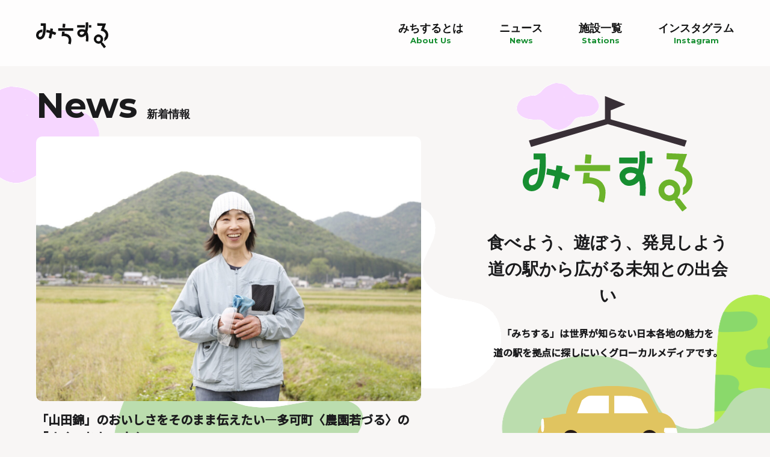

--- FILE ---
content_type: text/html; charset=UTF-8
request_url: https://michisuru.jp/category/%E5%A4%9A%E5%8F%AF/
body_size: 20539
content:
<!DOCTYPE html>
<html lang="ja" prefix="og: https://ogp.me/ns#">
<head>
	<!-- Google Tag Manager -->
	<script>(function(w,d,s,l,i){w[l]=w[l]||[];w[l].push({'gtm.start':
	new Date().getTime(),event:'gtm.js'});var f=d.getElementsByTagName(s)[0],
	j=d.createElement(s),dl=l!='dataLayer'?'&l='+l:'';j.async=true;j.src=
	'https://www.googletagmanager.com/gtm.js?id='+i+dl;f.parentNode.insertBefore(j,f);
	})(window,document,'script','dataLayer','GTM-5B37XF3');</script>
	<!-- End Google Tag Manager -->
	<meta charset="UTF-8">
	<meta http-equiv="X-UA-Compatible" content="IE=edge">
	<meta name="viewport" content="width=device-width, initial-scale=1.0">
	<title>多可 | みちする｜道の駅の旬の情報や様々な魅力をお届けする情報サイト</title>
	<meta name="description" content="道の駅とその周辺の情報を発信する情報サイト「みちする」は道の駅を巡って旬な情報を発掘しています。">
	<meta name="keywords" content="">
	<meta property="og:title" content="みちする｜道の駅の旬の情報や様々な魅力をお届けする情報サイト">
	<meta property="og:description" content="道の駅とその周辺の情報を発信する情報サイト「みちする」は道の駅を巡って旬な情報を発掘しています。">
	<meta property="og:url" content="https://michisuru.jp/%e5%a4%9a%e5%8f%af/2959.html">
	<meta property="og:image" content="https://michisuru.jp/wp-content/themes/michisuru/asset/img/ogp.jpg">
	<meta property="og:type" content="article">
	<link rel="icon" href="https://michisuru.jp/wp-content/themes/michisuru/asset/img/favicon.ico">
	<link rel="apple-touch-icon" href="https://michisuru.jp/wp-content/themes/michisuru/asset/img/apple-touch-icon.png">
		<link rel="stylesheet" href="https://michisuru.jp/wp-content/themes/michisuru/style.css">
	<script src="https://michisuru.jp/wp-content/themes/michisuru/asset/js/jquery-3.5.1.min.js"></script>
		<meta name='robots' content='max-image-preview:large' />
    <script>
      var ajaxUrl = 'https://michisuru.jp/wp-admin/admin-ajax.php';
    </script>
  <link rel='dns-prefetch' href='//s.w.org' />
<link rel='stylesheet' id='sbi_styles-css'  href='https://michisuru.jp/wp-content/plugins/instagram-feed/css/sbi-styles.min.css?ver=6.1.5' type='text/css' media='all' />
<link rel='stylesheet' id='wp-block-library-css'  href='https://michisuru.jp/wp-includes/css/dist/block-library/style.min.css?ver=6.0.3' type='text/css' media='all' />
<link rel='stylesheet' id='wp-pagenavi-css'  href='https://michisuru.jp/wp-content/plugins/wp-pagenavi/pagenavi-css.css?ver=2.70' type='text/css' media='all' />
<script type='text/javascript' src='https://michisuru.jp/wp-includes/js/jquery/jquery.min.js?ver=3.6.0' id='jquery-core-js'></script>
<script type='text/javascript' src='https://michisuru.jp/wp-includes/js/jquery/jquery-migrate.min.js?ver=3.3.2' id='jquery-migrate-js'></script>
<link rel="https://api.w.org/" href="https://michisuru.jp/wp-json/" /><link rel="alternate" type="application/json" href="https://michisuru.jp/wp-json/wp/v2/categories/111" /><link rel="icon" href="https://michisuru.jp/wp-content/themes/michisuru/asset/img/favicon.ico" sizes="32x32" />
<link rel="icon" href="https://michisuru.jp/wp-content/themes/michisuru/asset/img/favicon.ico" sizes="192x192" />
<link rel="apple-touch-icon" href="https://michisuru.jp/wp-content/themes/michisuru/asset/img/favicon.ico" />
<meta name="msapplication-TileImage" content="https://michisuru.jp/wp-content/themes/michisuru/asset/img/favicon.ico" />
</head>
<body>
	<!-- Google Tag Manager (noscript) -->
	<noscript><iframe src="https://www.googletagmanager.com/ns.html?id=GTM-5B37XF3"
	height="0" width="0" style="display:none;visibility:hidden"></iframe></noscript>
	<!-- End Google Tag Manager (noscript) -->
	<header>
		<h1>
			<a href="/"><img src="https://michisuru.jp/wp-content/themes/michisuru/asset/img/logo.svg" alt="みちする"></a>
		</h1>
		<div class="nav_btn"><span></span><span></span><span></span></div>
		<div class="nav_wrap">
			<nav>
				<ul>
					<li class="nav_top"><a href="/aboutus/">みちするとは<span>About Us</span></a></li>
					<li class="nav_stations"><a href="/news/">ニュース<span>News</span></a></li>
					<li class="nav_stations"><a href="/stations/">施設一覧<span>Stations</span></a></li>
					<li class="nav_instgram"><a href="https://michisuru.jp#instagram">インスタグラム<span>Instagram</span></a>
					<ul>
						<li><a href="https://michisuru.jp#instagram01">発酵ハンターT</a></li>
						<li><a href="https://michisuru.jp#instagram02">やまさん</a></li>
						<!-- <li><a href="https://michisuru.jp#instagram03">JPAN FOLKLORE M</a></li> -->
						<li><a href="https://michisuru.jp#instagram04">Sweets_MOEちゃむ</a></li>
					</ul>
				</li>
				</ul>
				<ul class="nav_sp">
					<li><a href="https://www.itp.co.jp/corporate/" target="_blank">ABOUT</a></li>
					<li><a href="&#109;&#97;&#105;&#108;&#116;&#111;&#58;&#115;&#117;&#112;&#112;&#111;&#114;&#116;&#64;&#109;&#105;&#99;&#104;&#105;&#115;&#117;&#114;&#117;&#46;&#106;&#112;">CONTACT</a></li>
					<li><a href="https://www.itp.co.jp/privacypolicy/" target="_blank">プライバシーポリシー</a></li>
					<li><a href="https://www.itp.co.jp/sitepolicy/" target="_blank">ご利用上の注意</a></li>
				</ul>
			</nav>
		</div>
	</header>

	<!-- <div class="headerclone"></div> --><script src="https://cdn.jsdelivr.net/gh/dixonandmoe/rellax@master/rellax.min.js"></script>
<script>
  window.onload = function() {
	var rellax = new Rellax('.rellax');
	}
</script>
<main class="top_main">

	<div class="top_head_wrap">
		<div class="top_head">
			<section>
				<h1><img src="https://michisuru.jp/wp-content/themes/michisuru/asset/img/top/logo_ttl.svg" alt="みちする"></h1>
				<p class="js_texteffect">食べよう、遊ぼう、発見しよう<br>道の駅から広がる未知との出会い</p>
				<p class="top_main_text2">「みちする」は世界が知らない日本各地の魅力を<br>道の駅を拠点に探しにいくグローカルメディアです。</p>
				<img src="https://michisuru.jp/wp-content/themes/michisuru/asset/img/top/anime_car.svg" alt="" class="anime_car">
			</section>
		</div>

		<!-- top slider　ここから -->
		<div class="top_slider_area">
			<ul class="top_slider">
									<li>
												<a href="https://michisuru.jp/news/%e3%80%8c%e5%b1%b1%e7%94%b0%e9%8c%a6%e3%80%8d%e3%81%ae%e3%81%8a%e3%81%84%e3%81%97%e3%81%95%e3%82%92%e3%81%9d%e3%81%ae%e3%81%be%e3%81%be%e4%bc%9d%e3%81%88%e3%81%9f%e3%81%84%e2%80%95%e5%a4%9a%e5%8f%af/">
							<h2 class="type_ttl">News <span>新着情報</span></h2>
							<figure class="single_list_img">
								<img width="2560" height="1707" src="https://michisuru.jp/wp-content/uploads/2024/06/MG_9371-scaled.jpg" class="attachment-post-thumbnail size-post-thumbnail wp-post-image" alt="" loading="lazy" srcset="https://michisuru.jp/wp-content/uploads/2024/06/MG_9371-scaled.jpg 2560w, https://michisuru.jp/wp-content/uploads/2024/06/MG_9371-300x200.jpg 300w, https://michisuru.jp/wp-content/uploads/2024/06/MG_9371-1024x683.jpg 1024w, https://michisuru.jp/wp-content/uploads/2024/06/MG_9371-768x512.jpg 768w, https://michisuru.jp/wp-content/uploads/2024/06/MG_9371-1536x1024.jpg 1536w, https://michisuru.jp/wp-content/uploads/2024/06/MG_9371-2048x1365.jpg 2048w" sizes="(max-width: 2560px) 100vw, 2560px" />							</figure>
							<p class="single_ttl">「山田錦」のおいしさをそのまま伝えたい―多可町〈農園若づる〉の「すぐ、おかいさん」</p>
							<p class="single_date">2024.06.27</p>
						</a>
					</li>
				
									<li>
												<a href="https://michisuru.jp/%e9%81%93%e3%81%ae%e9%a7%85%e3%83%97%e3%83%ad%e3%82%b8%e3%82%a7%e3%82%af%e3%83%88/5115.html">
							<h2 class="type_ttl">Report <span>施設記事</span></h2>
							<figure class="single_list_img">
								<img width="2560" height="1707" src="https://michisuru.jp/wp-content/uploads/2024/06/FFBM.kumano-175-scaled.jpg" class="attachment-post-thumbnail size-post-thumbnail wp-post-image" alt="" loading="lazy" srcset="https://michisuru.jp/wp-content/uploads/2024/06/FFBM.kumano-175-scaled.jpg 2560w, https://michisuru.jp/wp-content/uploads/2024/06/FFBM.kumano-175-300x200.jpg 300w, https://michisuru.jp/wp-content/uploads/2024/06/FFBM.kumano-175-1024x683.jpg 1024w, https://michisuru.jp/wp-content/uploads/2024/06/FFBM.kumano-175-768x512.jpg 768w, https://michisuru.jp/wp-content/uploads/2024/06/FFBM.kumano-175-1536x1024.jpg 1536w, https://michisuru.jp/wp-content/uploads/2024/06/FFBM.kumano-175-2048x1365.jpg 2048w" sizes="(max-width: 2560px) 100vw, 2560px" />							</figure>
							<p class="single_ttl">楽しみ方：<br>道の駅を拠点にした新しいロードトリップ「フェアフィールド·バイ·マリオット 道の駅プロジェクト」</p>
							<p class="single_date">2024.06.24</p>
						</a>
					</li>
				
									<li>
												<a href="https://michisuru.jp/%e9%81%93%e3%81%ae%e9%a7%85%e3%83%97%e3%83%ad%e3%82%b8%e3%82%a7%e3%82%af%e3%83%88/5123.html">
							<h2 class="type_ttl">Report <span>施設記事</span></h2>
							<figure class="single_list_img">
								<img width="2560" height="1707" src="https://michisuru.jp/wp-content/uploads/2024/06/FFBM.kumano-299-scaled.jpg" class="attachment-post-thumbnail size-post-thumbnail wp-post-image" alt="" loading="lazy" srcset="https://michisuru.jp/wp-content/uploads/2024/06/FFBM.kumano-299-scaled.jpg 2560w, https://michisuru.jp/wp-content/uploads/2024/06/FFBM.kumano-299-300x200.jpg 300w, https://michisuru.jp/wp-content/uploads/2024/06/FFBM.kumano-299-1024x683.jpg 1024w, https://michisuru.jp/wp-content/uploads/2024/06/FFBM.kumano-299-768x512.jpg 768w, https://michisuru.jp/wp-content/uploads/2024/06/FFBM.kumano-299-1536x1024.jpg 1536w, https://michisuru.jp/wp-content/uploads/2024/06/FFBM.kumano-299-2048x1365.jpg 2048w" sizes="(max-width: 2560px) 100vw, 2560px" />							</figure>
							<p class="single_ttl">ホスピタリティ：<br>シンプルな空間とフレンドリーなおもてなし</p>
							<p class="single_date">2024.06.24</p>
						</a>
					</li>
				
									<li>
												<a href="https://michisuru.jp/%e9%81%93%e3%81%ae%e9%a7%85%e3%83%97%e3%83%ad%e3%82%b8%e3%82%a7%e3%82%af%e3%83%88/5135.html">
							<h2 class="type_ttl">Report <span>施設記事</span></h2>
							<figure class="single_list_img">
								<img width="2560" height="1707" src="https://michisuru.jp/wp-content/uploads/2024/06/FFBM.kumano-285-scaled.jpg" class="attachment-post-thumbnail size-post-thumbnail wp-post-image" alt="" loading="lazy" srcset="https://michisuru.jp/wp-content/uploads/2024/06/FFBM.kumano-285-scaled.jpg 2560w, https://michisuru.jp/wp-content/uploads/2024/06/FFBM.kumano-285-300x200.jpg 300w, https://michisuru.jp/wp-content/uploads/2024/06/FFBM.kumano-285-1024x683.jpg 1024w, https://michisuru.jp/wp-content/uploads/2024/06/FFBM.kumano-285-768x512.jpg 768w, https://michisuru.jp/wp-content/uploads/2024/06/FFBM.kumano-285-1536x1024.jpg 1536w, https://michisuru.jp/wp-content/uploads/2024/06/FFBM.kumano-285-2048x1365.jpg 2048w" sizes="(max-width: 2560px) 100vw, 2560px" />							</figure>
							<p class="single_ttl">グルメ</p>
							<p class="single_date">2024.06.24</p>
						</a>
					</li>
				
									<li>
												<a href="https://michisuru.jp/ffbm/5046.html">
							<h2 class="type_ttl">Report <span>施設記事</span></h2>
							<figure class="single_list_img">
								<img width="1536" height="1024" src="https://michisuru.jp/wp-content/uploads/2024/06/段築1-2.jpg" class="attachment-post-thumbnail size-post-thumbnail wp-post-image" alt="" loading="lazy" srcset="https://michisuru.jp/wp-content/uploads/2024/06/段築1-2.jpg 1536w, https://michisuru.jp/wp-content/uploads/2024/06/段築1-2-300x200.jpg 300w, https://michisuru.jp/wp-content/uploads/2024/06/段築1-2-1024x683.jpg 1024w, https://michisuru.jp/wp-content/uploads/2024/06/段築1-2-768x512.jpg 768w" sizes="(max-width: 1536px) 100vw, 1536px" />							</figure>
							<p class="single_ttl">世界遺産登録20周年記念！みちする的2泊3日の熊野ウォーク①熊野古道ってどんなところ？　</p>
							<p class="single_date">2024.06.21</p>
						</a>
					</li>
				
									<li>
												<a href="https://michisuru.jp/ffbm/5053.html">
							<h2 class="type_ttl">Report <span>施設記事</span></h2>
							<figure class="single_list_img">
								<img width="2560" height="1707" src="https://michisuru.jp/wp-content/uploads/2024/06/FFBM.kumano-186-scaled.jpg" class="attachment-post-thumbnail size-post-thumbnail wp-post-image" alt="" loading="lazy" srcset="https://michisuru.jp/wp-content/uploads/2024/06/FFBM.kumano-186-scaled.jpg 2560w, https://michisuru.jp/wp-content/uploads/2024/06/FFBM.kumano-186-300x200.jpg 300w, https://michisuru.jp/wp-content/uploads/2024/06/FFBM.kumano-186-1024x683.jpg 1024w, https://michisuru.jp/wp-content/uploads/2024/06/FFBM.kumano-186-768x512.jpg 768w, https://michisuru.jp/wp-content/uploads/2024/06/FFBM.kumano-186-1536x1024.jpg 1536w, https://michisuru.jp/wp-content/uploads/2024/06/FFBM.kumano-186-2048x1365.jpg 2048w" sizes="(max-width: 2560px) 100vw, 2560px" />							</figure>
							<p class="single_ttl">世界遺産登録20周年記念！  みちする的2泊3日の熊野古道ウォーク②  大辺路・長井坂ルートの歩き方</p>
							<p class="single_date">2024.06.21</p>
						</a>
					</li>
				
									<li>
												<a href="https://michisuru.jp/uncategorized/5077.html">
							<h2 class="type_ttl">Report <span>施設記事</span></h2>
							<figure class="single_list_img">
								<img width="2560" height="1707" src="https://michisuru.jp/wp-content/uploads/2024/06/FFBM.kumano-308-scaled.jpg" class="attachment-post-thumbnail size-post-thumbnail wp-post-image" alt="" loading="lazy" srcset="https://michisuru.jp/wp-content/uploads/2024/06/FFBM.kumano-308-scaled.jpg 2560w, https://michisuru.jp/wp-content/uploads/2024/06/FFBM.kumano-308-300x200.jpg 300w, https://michisuru.jp/wp-content/uploads/2024/06/FFBM.kumano-308-1024x683.jpg 1024w, https://michisuru.jp/wp-content/uploads/2024/06/FFBM.kumano-308-768x512.jpg 768w, https://michisuru.jp/wp-content/uploads/2024/06/FFBM.kumano-308-1536x1024.jpg 1536w, https://michisuru.jp/wp-content/uploads/2024/06/FFBM.kumano-308-2048x1365.jpg 2048w" sizes="(max-width: 2560px) 100vw, 2560px" />							</figure>
							<p class="single_ttl">世界遺産登録20周年記念！  みちする的2泊3日の熊野古道ウォーク③  ゆったりルート＆串本観光を楽しむ</p>
							<p class="single_date">2024.06.21</p>
						</a>
					</li>
				
									<li>
												<a href="https://michisuru.jp/news/%e8%bf%91%e6%b1%9f%e7%b1%b3%e3%81%ae%e8%82%b2%e3%81%a6%e6%96%b9%e3%82%92%e5%ad%a6%e3%81%b6%e2%80%95%e3%80%88%e9%81%93%e3%81%ae%e9%a7%85-%e3%82%a2%e3%82%b0%e3%83%aa%e3%83%91%e3%83%bc%e3%82%af%e7%ab%9c/">
							<h2 class="type_ttl">News <span>新着情報</span></h2>
							<figure class="single_list_img">
								<img width="2560" height="1920" src="https://michisuru.jp/wp-content/uploads/2024/06/8AD798FE-33AA-4FD9-952C-8F7EEB38745B-scaled.jpg" class="attachment-post-thumbnail size-post-thumbnail wp-post-image" alt="" loading="lazy" srcset="https://michisuru.jp/wp-content/uploads/2024/06/8AD798FE-33AA-4FD9-952C-8F7EEB38745B-scaled.jpg 2560w, https://michisuru.jp/wp-content/uploads/2024/06/8AD798FE-33AA-4FD9-952C-8F7EEB38745B-300x225.jpg 300w, https://michisuru.jp/wp-content/uploads/2024/06/8AD798FE-33AA-4FD9-952C-8F7EEB38745B-1024x768.jpg 1024w, https://michisuru.jp/wp-content/uploads/2024/06/8AD798FE-33AA-4FD9-952C-8F7EEB38745B-768x576.jpg 768w, https://michisuru.jp/wp-content/uploads/2024/06/8AD798FE-33AA-4FD9-952C-8F7EEB38745B-1536x1152.jpg 1536w, https://michisuru.jp/wp-content/uploads/2024/06/8AD798FE-33AA-4FD9-952C-8F7EEB38745B-2048x1536.jpg 2048w" sizes="(max-width: 2560px) 100vw, 2560px" />							</figure>
							<p class="single_ttl">近江米の育て方を学ぶ―〈道の駅 アグリパーク竜王〉の田植え体験レポート！</p>
							<p class="single_date">2024.06.14</p>
						</a>
					</li>
				
									<li>
												<a href="https://michisuru.jp/news/%e3%80%88%e3%83%95%e3%82%a7%e3%82%a2%e3%83%95%e3%82%a3%e3%83%bc%e3%83%ab%e3%83%89%c2%b7%e3%83%90%e3%82%a4%c2%b7%e3%83%9e%e3%83%aa%e3%82%aa%e3%83%83%e3%83%88-%e9%81%93%e3%81%ae%e9%a7%85%e3%80%89/">
							<h2 class="type_ttl">News <span>新着情報</span></h2>
							<figure class="single_list_img">
								<img width="2560" height="1710" src="https://michisuru.jp/wp-content/uploads/2024/04/名称未設定-1-8-1-1-scaled.jpg" class="attachment-post-thumbnail size-post-thumbnail wp-post-image" alt="" loading="lazy" srcset="https://michisuru.jp/wp-content/uploads/2024/04/名称未設定-1-8-1-1-scaled.jpg 2560w, https://michisuru.jp/wp-content/uploads/2024/04/名称未設定-1-8-1-1-300x200.jpg 300w, https://michisuru.jp/wp-content/uploads/2024/04/名称未設定-1-8-1-1-1024x684.jpg 1024w, https://michisuru.jp/wp-content/uploads/2024/04/名称未設定-1-8-1-1-768x513.jpg 768w, https://michisuru.jp/wp-content/uploads/2024/04/名称未設定-1-8-1-1-1536x1026.jpg 1536w, https://michisuru.jp/wp-content/uploads/2024/04/名称未設定-1-8-1-1-2048x1368.jpg 2048w" sizes="(max-width: 2560px) 100vw, 2560px" />							</figure>
							<p class="single_ttl">〈フェアフィールド·バイ·マリオット・道の駅〉でスタンプラリーキャンペーンスタート！ほかにも地域の知られざる魅力を伝えるイベント＆キャンペーンが続々登場</p>
							<p class="single_date">2024.05.19</p>
						</a>
					</li>
				
									<li>
												<a href="https://michisuru.jp/news/%e5%85%b5%e5%ba%ab%e4%ba%94%e5%9b%bd%e3%81%ae%e5%90%8d%e5%93%81%e3%81%8c%e5%8b%a2%e3%81%9e%e3%82%8d%e3%81%84%ef%bc%81%e3%80%8c%e4%ba%94%e3%81%a4%e6%98%9f%e3%81%b2%e3%82%87%e3%81%86%e3%81%94%e8%b2%a9/">
							<h2 class="type_ttl">News <span>新着情報</span></h2>
							<figure class="single_list_img">
								<img width="2560" height="1920" src="https://michisuru.jp/wp-content/uploads/2024/05/20240322_105138-scaled.jpg" class="attachment-post-thumbnail size-post-thumbnail wp-post-image" alt="" loading="lazy" srcset="https://michisuru.jp/wp-content/uploads/2024/05/20240322_105138-scaled.jpg 2560w, https://michisuru.jp/wp-content/uploads/2024/05/20240322_105138-300x225.jpg 300w, https://michisuru.jp/wp-content/uploads/2024/05/20240322_105138-1024x768.jpg 1024w, https://michisuru.jp/wp-content/uploads/2024/05/20240322_105138-768x576.jpg 768w, https://michisuru.jp/wp-content/uploads/2024/05/20240322_105138-1536x1152.jpg 1536w, https://michisuru.jp/wp-content/uploads/2024/05/20240322_105138-2048x1536.jpg 2048w" sizes="(max-width: 2560px) 100vw, 2560px" />							</figure>
							<p class="single_ttl">兵庫五国の名品が勢ぞろい！「五つ星ひょうご販売会」レポート</p>
							<p class="single_date">2024.05.17</p>
						</a>
					</li>
				
									<li>
												<a href="https://michisuru.jp/news/%e7%86%8a%e9%87%8e%e5%8f%a4%e9%81%93%e4%b8%96%e7%95%8c%e9%81%ba%e7%94%a3%e7%99%bb%e9%8c%b220%e5%91%a8%e5%b9%b4%e7%89%b9%e9%9b%86%e3%82%b4%e3%83%bc%e3%83%ab%e3%83%87%e3%83%b3%e3%82%a6%e3%82%a3%e3%83%bc/">
							<h2 class="type_ttl">News <span>新着情報</span></h2>
							<figure class="single_list_img">
								<img width="2560" height="1920" src="https://michisuru.jp/wp-content/uploads/2024/04/20240411_062706-scaled.jpg" class="attachment-post-thumbnail size-post-thumbnail wp-post-image" alt="" loading="lazy" srcset="https://michisuru.jp/wp-content/uploads/2024/04/20240411_062706-scaled.jpg 2560w, https://michisuru.jp/wp-content/uploads/2024/04/20240411_062706-300x225.jpg 300w, https://michisuru.jp/wp-content/uploads/2024/04/20240411_062706-1024x768.jpg 1024w, https://michisuru.jp/wp-content/uploads/2024/04/20240411_062706-768x576.jpg 768w, https://michisuru.jp/wp-content/uploads/2024/04/20240411_062706-1536x1152.jpg 1536w, https://michisuru.jp/wp-content/uploads/2024/04/20240411_062706-2048x1536.jpg 2048w" sizes="(max-width: 2560px) 100vw, 2560px" />							</figure>
							<p class="single_ttl">熊野古道世界遺産登録20周年特集<br>ゴールデンウィークは和歌山の道の駅を拠点に、熊野古道ウォーク♪<br>歩いて！参拝して！見て！食べて！浸って！泊まって！熊野古道でリチャージ！！</p>
							<p class="single_date">2024.04.26</p>
						</a>
					</li>
				
									<li>
												<a href="https://michisuru.jp/news/%e5%91%8a%e7%9f%a5%ef%bc%9a%e9%ab%98%e6%a0%a1%e7%94%9f%e3%81%8c%e8%b5%b7%e6%a5%ad%e3%81%97%e3%81%9f%e3%80%88%e3%82%86%e3%82%89%e3%82%8a%e3%83%95%e3%82%a1%e3%83%bc%e3%83%a0%e3%80%89%e3%81%ae%e6%96%b0/">
							<h2 class="type_ttl">News <span>新着情報</span></h2>
							<figure class="single_list_img">
								<img width="780" height="570" src="https://michisuru.jp/wp-content/uploads/2024/04/asddsffs設定-4.jpg" class="attachment-post-thumbnail size-post-thumbnail wp-post-image" alt="" loading="lazy" srcset="https://michisuru.jp/wp-content/uploads/2024/04/asddsffs設定-4.jpg 780w, https://michisuru.jp/wp-content/uploads/2024/04/asddsffs設定-4-300x219.jpg 300w, https://michisuru.jp/wp-content/uploads/2024/04/asddsffs設定-4-768x561.jpg 768w" sizes="(max-width: 780px) 100vw, 780px" />							</figure>
							<p class="single_ttl">告知：高校生が起業した〈ゆらりファーム〉の新商品！「紅八朔マーマレード」が〈くしがきの里〉で販売開始</p>
							<p class="single_date">2024.04.19</p>
						</a>
					</li>
				
									<li>
												<a href="https://michisuru.jp/%e6%b5%b7%e5%8d%97%e3%82%b5%e3%82%af%e3%82%a2%e3%82%b9/4454.html">
							<h2 class="type_ttl">Report <span>施設記事</span></h2>
							<figure class="single_list_img">
								<img width="640" height="480" src="https://michisuru.jp/wp-content/uploads/2024/01/海南①-4.jpg" class="attachment-post-thumbnail size-post-thumbnail wp-post-image" alt="" loading="lazy" srcset="https://michisuru.jp/wp-content/uploads/2024/01/海南①-4.jpg 640w, https://michisuru.jp/wp-content/uploads/2024/01/海南①-4-300x225.jpg 300w" sizes="(max-width: 640px) 100vw, 640px" />							</figure>
							<p class="single_ttl">駅の楽しみ方：<br>みかん山と海が囲む場所で下津の食と魅力を味わい尽くす</p>
							<p class="single_date">2024.01.19</p>
						</a>
					</li>
				
									<li>
												<a href="https://michisuru.jp/%e6%b5%b7%e5%8d%97%e3%82%b5%e3%82%af%e3%82%a2%e3%82%b9/4473.html">
							<h2 class="type_ttl">Report <span>施設記事</span></h2>
							<figure class="single_list_img">
								<img width="640" height="480" src="https://michisuru.jp/wp-content/uploads/2024/01/海南②-2.jpg" class="attachment-post-thumbnail size-post-thumbnail wp-post-image" alt="" loading="lazy" srcset="https://michisuru.jp/wp-content/uploads/2024/01/海南②-2.jpg 640w, https://michisuru.jp/wp-content/uploads/2024/01/海南②-2-300x225.jpg 300w" sizes="(max-width: 640px) 100vw, 640px" />							</figure>
							<p class="single_ttl">お買い物：<br>買い物カゴがいっぱいになるマルシェとは？</p>
							<p class="single_date">2024.01.19</p>
						</a>
					</li>
				
									<li>
												<a href="https://michisuru.jp/%e6%b5%b7%e5%8d%97%e3%82%b5%e3%82%af%e3%82%a2%e3%82%b9/4490.html">
							<h2 class="type_ttl">Report <span>施設記事</span></h2>
							<figure class="single_list_img">
								<img width="640" height="480" src="https://michisuru.jp/wp-content/uploads/2024/01/海南③-1.jpg" class="attachment-post-thumbnail size-post-thumbnail wp-post-image" alt="" loading="lazy" srcset="https://michisuru.jp/wp-content/uploads/2024/01/海南③-1.jpg 640w, https://michisuru.jp/wp-content/uploads/2024/01/海南③-1-300x225.jpg 300w" sizes="(max-width: 640px) 100vw, 640px" />							</figure>
							<p class="single_ttl">グルメ：<br> 魚（サ）も果物（ク）もどっちも  旬の楽しみに出合える場所</p>
							<p class="single_date">2024.01.19</p>
						</a>
					</li>
				
									<li>
												<a href="https://michisuru.jp/%e3%81%8f%e3%81%97%e3%81%8c%e3%81%8d%e3%81%ae%e9%87%8c/4267.html">
							<h2 class="type_ttl">Report <span>施設記事</span></h2>
							<figure class="single_list_img">
								<img width="660" height="440" src="https://michisuru.jp/wp-content/uploads/2023/12/くしがきキャッチ-1-1-1.jpg" class="attachment-post-thumbnail size-post-thumbnail wp-post-image" alt="" loading="lazy" srcset="https://michisuru.jp/wp-content/uploads/2023/12/くしがきキャッチ-1-1-1.jpg 660w, https://michisuru.jp/wp-content/uploads/2023/12/くしがきキャッチ-1-1-1-300x200.jpg 300w" sizes="(max-width: 660px) 100vw, 660px" />							</figure>
							<p class="single_ttl">特集： SNS映えにチャレンジ スマホで簡単！グルメ撮影のQ&#038;A  In KIGURI CAFE</p>
							<p class="single_date">2023.12.19</p>
						</a>
					</li>
				
									<li>
												<a href="https://michisuru.jp/%e3%81%8f%e3%81%97%e3%81%8c%e3%81%8d%e3%81%ae%e9%87%8c/4227.html">
							<h2 class="type_ttl">Report <span>施設記事</span></h2>
							<figure class="single_list_img">
								<img width="1280" height="960" src="https://michisuru.jp/wp-content/uploads/2023/12/20230928_125111-1.jpg" class="attachment-post-thumbnail size-post-thumbnail wp-post-image" alt="" loading="lazy" srcset="https://michisuru.jp/wp-content/uploads/2023/12/20230928_125111-1.jpg 1280w, https://michisuru.jp/wp-content/uploads/2023/12/20230928_125111-1-300x225.jpg 300w, https://michisuru.jp/wp-content/uploads/2023/12/20230928_125111-1-1024x768.jpg 1024w, https://michisuru.jp/wp-content/uploads/2023/12/20230928_125111-1-768x576.jpg 768w" sizes="(max-width: 1280px) 100vw, 1280px" />							</figure>
							<p class="single_ttl">駅の楽しみ方：<br>リニューアルで注目度上昇！フルーツ推しのショップとカフェ</p>
							<p class="single_date">2023.12.19</p>
						</a>
					</li>
				
									<li>
												<a href="https://michisuru.jp/%e3%81%8f%e3%81%97%e3%81%8c%e3%81%8d%e3%81%ae%e9%87%8c/4238.html">
							<h2 class="type_ttl">Report <span>施設記事</span></h2>
							<figure class="single_list_img">
								<img width="660" height="440" src="https://michisuru.jp/wp-content/uploads/2023/12/MG_9788-2.jpg" class="attachment-post-thumbnail size-post-thumbnail wp-post-image" alt="" loading="lazy" srcset="https://michisuru.jp/wp-content/uploads/2023/12/MG_9788-2.jpg 660w, https://michisuru.jp/wp-content/uploads/2023/12/MG_9788-2-300x200.jpg 300w" sizes="(max-width: 660px) 100vw, 660px" />							</figure>
							<p class="single_ttl">お買い物：<br>紀州人が生んだ果物・調味料・日用品</p>
							<p class="single_date">2023.12.19</p>
						</a>
					</li>
				
									<li>
												<a href="https://michisuru.jp/%e3%81%8f%e3%81%97%e3%81%8c%e3%81%8d%e3%81%ae%e9%87%8c/4257.html">
							<h2 class="type_ttl">Report <span>施設記事</span></h2>
							<figure class="single_list_img">
								<img width="660" height="440" src="https://michisuru.jp/wp-content/uploads/2023/12/MG_9944-1.jpg" class="attachment-post-thumbnail size-post-thumbnail wp-post-image" alt="" loading="lazy" srcset="https://michisuru.jp/wp-content/uploads/2023/12/MG_9944-1.jpg 660w, https://michisuru.jp/wp-content/uploads/2023/12/MG_9944-1-300x200.jpg 300w" sizes="(max-width: 660px) 100vw, 660px" />							</figure>
							<p class="single_ttl">ひと：<br>農家の力になり、町を支えたい 紀農人が切り開く、かつらぎ町の未来</p>
							<p class="single_date">2023.12.19</p>
						</a>
					</li>
				
									<li>
												<a href="https://michisuru.jp/%e3%81%bf%e3%81%aa%e3%81%bf%e3%82%84%e3%81%be%e3%81%97%e3%82%8d/4095.html">
							<h2 class="type_ttl">Report <span>施設記事</span></h2>
							<figure class="single_list_img">
								<img width="2560" height="1707" src="https://michisuru.jp/wp-content/uploads/2023/11/MG_5801-scaled.jpg" class="attachment-post-thumbnail size-post-thumbnail wp-post-image" alt="" loading="lazy" srcset="https://michisuru.jp/wp-content/uploads/2023/11/MG_5801-scaled.jpg 2560w, https://michisuru.jp/wp-content/uploads/2023/11/MG_5801-300x200.jpg 300w, https://michisuru.jp/wp-content/uploads/2023/11/MG_5801-1024x683.jpg 1024w, https://michisuru.jp/wp-content/uploads/2023/11/MG_5801-768x512.jpg 768w, https://michisuru.jp/wp-content/uploads/2023/11/MG_5801-1536x1024.jpg 1536w, https://michisuru.jp/wp-content/uploads/2023/11/MG_5801-2048x1365.jpg 2048w" sizes="(max-width: 2560px) 100vw, 2560px" />							</figure>
							<p class="single_ttl">駅の楽しみ方：<br>茶畑のまんなか<br>盛りあがる村おこし</p>
							<p class="single_date">2023.11.30</p>
						</a>
					</li>
				
									<li>
												<a href="https://michisuru.jp/%e3%81%bf%e3%81%aa%e3%81%bf%e3%82%84%e3%81%be%e3%81%97%e3%82%8d/4121.html">
							<h2 class="type_ttl">Report <span>施設記事</span></h2>
							<figure class="single_list_img">
								<img width="2560" height="1707" src="https://michisuru.jp/wp-content/uploads/2023/11/MG_5751-scaled.jpg" class="attachment-post-thumbnail size-post-thumbnail wp-post-image" alt="" loading="lazy" srcset="https://michisuru.jp/wp-content/uploads/2023/11/MG_5751-scaled.jpg 2560w, https://michisuru.jp/wp-content/uploads/2023/11/MG_5751-300x200.jpg 300w, https://michisuru.jp/wp-content/uploads/2023/11/MG_5751-1024x683.jpg 1024w, https://michisuru.jp/wp-content/uploads/2023/11/MG_5751-768x512.jpg 768w, https://michisuru.jp/wp-content/uploads/2023/11/MG_5751-1536x1024.jpg 1536w, https://michisuru.jp/wp-content/uploads/2023/11/MG_5751-2048x1365.jpg 2048w" sizes="(max-width: 2560px) 100vw, 2560px" />							</figure>
							<p class="single_ttl">お買い物：<br>贅沢な抹茶づくし<br>きっと村茶の虜になるはず</p>
							<p class="single_date">2023.11.30</p>
						</a>
					</li>
				
									<li>
												<a href="https://michisuru.jp/%e3%81%bf%e3%81%aa%e3%81%bf%e3%82%84%e3%81%be%e3%81%97%e3%82%8d/4136.html">
							<h2 class="type_ttl">Report <span>施設記事</span></h2>
							<figure class="single_list_img">
								<img width="2560" height="1707" src="https://michisuru.jp/wp-content/uploads/2023/11/MG_5903-scaled.jpg" class="attachment-post-thumbnail size-post-thumbnail wp-post-image" alt="" loading="lazy" srcset="https://michisuru.jp/wp-content/uploads/2023/11/MG_5903-scaled.jpg 2560w, https://michisuru.jp/wp-content/uploads/2023/11/MG_5903-300x200.jpg 300w, https://michisuru.jp/wp-content/uploads/2023/11/MG_5903-1024x683.jpg 1024w, https://michisuru.jp/wp-content/uploads/2023/11/MG_5903-768x512.jpg 768w, https://michisuru.jp/wp-content/uploads/2023/11/MG_5903-1536x1024.jpg 1536w, https://michisuru.jp/wp-content/uploads/2023/11/MG_5903-2048x1365.jpg 2048w" sizes="(max-width: 2560px) 100vw, 2560px" />							</figure>
							<p class="single_ttl">グルメ：<br>食べ比べて楽しい！<br>村茶の味いろいろ</p>
							<p class="single_date">2023.11.30</p>
						</a>
					</li>
				
									<li>
												<a href="https://michisuru.jp/%e3%81%bf%e3%81%aa%e3%81%bf%e3%82%84%e3%81%be%e3%81%97%e3%82%8d/4109.html">
							<h2 class="type_ttl">Report <span>施設記事</span></h2>
							<figure class="single_list_img">
								<img width="2560" height="1707" src="https://michisuru.jp/wp-content/uploads/2023/11/MG_5822-1-scaled.jpg" class="attachment-post-thumbnail size-post-thumbnail wp-post-image" alt="" loading="lazy" srcset="https://michisuru.jp/wp-content/uploads/2023/11/MG_5822-1-scaled.jpg 2560w, https://michisuru.jp/wp-content/uploads/2023/11/MG_5822-1-300x200.jpg 300w, https://michisuru.jp/wp-content/uploads/2023/11/MG_5822-1-1024x683.jpg 1024w, https://michisuru.jp/wp-content/uploads/2023/11/MG_5822-1-768x512.jpg 768w, https://michisuru.jp/wp-content/uploads/2023/11/MG_5822-1-1536x1024.jpg 1536w, https://michisuru.jp/wp-content/uploads/2023/11/MG_5822-1-2048x1365.jpg 2048w" sizes="(max-width: 2560px) 100vw, 2560px" />							</figure>
							<p class="single_ttl">ひと：<br>村茶の立役者が思う<br>幸せな村おこしとは</p>
							<p class="single_date">2023.11.30</p>
						</a>
					</li>
				
							</ul>
		</div>
		<!-- top slider　ここまで -->
	</div>
	


	<a href="#catch" class="btn_description"><img src="https://michisuru.jp/wp-content/themes/michisuru/asset/img/top/btn_description.svg" alt="" class="anime_car"></a>
	<!-- loop anime -->
	<span class="bg_kumo"></span>
	<span class="bg_kusa"></span>
	<span class="amine_apple anime_setitem">
		<img src="https://michisuru.jp/wp-content/themes/michisuru/asset/img/top/anime_apple.svg" alt="">
		<img src="https://michisuru.jp/wp-content/themes/michisuru/asset/img/top/anime_apple.svg" alt="">
		<img src="https://michisuru.jp/wp-content/themes/michisuru/asset/img/top/anime_apple.svg" alt="">
	</span>
	<span class="amine_lemon anime_setitem">
		<img src="https://michisuru.jp/wp-content/themes/michisuru/asset/img/top/anime_lemon.svg" alt="">
		<img src="https://michisuru.jp/wp-content/themes/michisuru/asset/img/top/anime_lemon.svg" alt="">
		<img src="https://michisuru.jp/wp-content/themes/michisuru/asset/img/top/anime_lemon.svg" alt="">
	</span>
	<span class="amine_kusa anime_setitem">
	<span>
		<img src="https://michisuru.jp/wp-content/themes/michisuru/asset/img/top/anime_kusa.svg" alt="">
		<img src="https://michisuru.jp/wp-content/themes/michisuru/asset/img/top/anime_kusa.svg" alt="">
		<img src="https://michisuru.jp/wp-content/themes/michisuru/asset/img/top/anime_kusa.svg" alt="">
	</span>
	</span>
	<span class="bg_fish"></span>
	


	<div class="top_news">

		<div class="wrap title_area">
			<h2>News<span>新着情報</span></h2>
		</div>
		<div class="sp_nav_selectarea">
			<p class="all">ALL</p>
		</div>
		<div class="news_cat_serectlist">
			<span class="news_cat_labelbox_all">
				<label for="newscheck_all" class="cat_all active">
				<input id="newscheck_all" class="check_cat" type="radio" name="cat" value="all">ALL</label>
			</span>
			<span class="news_cat_labelbox_food">
				<label for="newscheck_food" class="cat_food">
				<input id="newscheck_food" class="check_cat" type="radio" name="cat" value="news-food">FOOD</label>
			</span>
			<span class="news_cat_labelbox_stations">
				<label for="newscheck_stations" class="cat_stations">
				<input id="newscheck_stations" class="check_cat" type="radio" name="cat" value="news-stations">STATIONS</label>
			</span>
			<span class="news_cat_labelbox_person">
				<label for="newscheck_person" class="cat_person">
				<input id="newscheck_person" class="check_cat" type="radio" name="cat" value="news-person">PERSON</label>
			</span>
			<span class="news_cat_labelbox_other">
				<label for="newscheck_other" class="cat_other">
				<input id="newscheck_other" class="check_cat" type="radio" name="cat" value="news-other">OTHER</label>
			</span>
		</div>
		<div id="result" class="all">
			<ul>
				<li class="list-item"><a href="https://michisuru.jp/news/%e3%80%8c%e5%b1%b1%e7%94%b0%e9%8c%a6%e3%80%8d%e3%81%ae%e3%81%8a%e3%81%84%e3%81%97%e3%81%95%e3%82%92%e3%81%9d%e3%81%ae%e3%81%be%e3%81%be%e4%bc%9d%e3%81%88%e3%81%9f%e3%81%84%e2%80%95%e5%a4%9a%e5%8f%af/"><span class="news_date_area">2024.06.27</span><span class="news_cat_area cat_ico_PERSON">PERSON</span><span class="news_ttl_area">「山田錦」のおいしさをそのまま伝えたい―多可町〈農園若づる〉の「すぐ、おかいさん」</span></a></li><li class="list-item"><a href="https://michisuru.jp/news/%e8%bf%91%e6%b1%9f%e7%b1%b3%e3%81%ae%e8%82%b2%e3%81%a6%e6%96%b9%e3%82%92%e5%ad%a6%e3%81%b6%e2%80%95%e3%80%88%e9%81%93%e3%81%ae%e9%a7%85-%e3%82%a2%e3%82%b0%e3%83%aa%e3%83%91%e3%83%bc%e3%82%af%e7%ab%9c/"><span class="news_date_area">2024.06.14</span><span class="news_cat_area cat_ico_STATIONS">STATIONS</span><span class="news_ttl_area">近江米の育て方を学ぶ―〈道の駅 アグリパーク竜王〉の田植え体験レポート！</span></a></li><li class="list-item"><a href="https://michisuru.jp/news/6%e6%9c%881%e6%97%a5%ef%bc%88%e5%9c%9f%ef%bc%89%ef%bd%9e%e6%bb%8b%e8%b3%80%e7%9c%8c%e3%80%88%e9%81%93%e3%81%ae%e9%a7%85-%e3%82%a2%e3%82%b0%e3%83%aa%e3%83%91%e3%83%bc%e3%82%af%e7%ab%9c%e7%8e%8b/"><span class="news_date_area">2024.05.30</span><span class="news_cat_area cat_ico_STATIONS">STATIONS</span><span class="news_ttl_area">告知：6月1日（土）～滋賀県〈道の駅 アグリパーク竜王〉で「竜王さくらんぼ」収穫体験＆食べ比べの受付スタート！</span></a></li><li class="list-item"><a href="https://michisuru.jp/news/%e3%80%88%e3%83%95%e3%82%a7%e3%82%a2%e3%83%95%e3%82%a3%e3%83%bc%e3%83%ab%e3%83%89%c2%b7%e3%83%90%e3%82%a4%c2%b7%e3%83%9e%e3%83%aa%e3%82%aa%e3%83%83%e3%83%88-%e9%81%93%e3%81%ae%e9%a7%85%e3%80%89/"><span class="news_date_area">2024.05.19</span><span class="news_cat_area cat_ico_OTHER">OTHER</span><span class="news_ttl_area">〈フェアフィールド·バイ·マリオット・道の駅〉でスタンプラリーキャンペーンスタート！ほかにも地域の知られざる魅力を伝えるイベント＆キャンペーンが続々登場</span></a></li><li class="list-item"><a href="https://michisuru.jp/news/%e5%85%b5%e5%ba%ab%e4%ba%94%e5%9b%bd%e3%81%ae%e5%90%8d%e5%93%81%e3%81%8c%e5%8b%a2%e3%81%9e%e3%82%8d%e3%81%84%ef%bc%81%e3%80%8c%e4%ba%94%e3%81%a4%e6%98%9f%e3%81%b2%e3%82%87%e3%81%86%e3%81%94%e8%b2%a9/"><span class="news_date_area">2024.05.17</span><span class="news_cat_area cat_ico_OTHER">OTHER</span><span class="news_ttl_area">兵庫五国の名品が勢ぞろい！「五つ星ひょうご販売会」レポート</span></a></li>
			</ul>
			<p class="news_more"><a href="/news/">すべて表示</a></p>
		</div>
		
	</div>
	<script src="https://michisuru.jp/wp-content/themes/michisuru/asset/js/news.js"></script>





	<div class="top_report">
		<div class="wrap title_area">
			<div>
				<h2 class="fade">Report<span>レポート</span></h2>
				<a class="fade" href="/stations/">施設一覧をみる</a>
			</div>
			<p class="fade">海のまち、山の里、道の駅。<br>次はどこに向かおうか？</p>
		</div>
	</div>

	<div class="top_stations">
				<section class="station_top_01">
			<div class="station_detail fade">
				<div class="station_detail_box">
					<!-- <span class="number"><img src="https://michisuru.jp/wp-content/themes/michisuru/asset/img/top/ico_01.svg" alt="01"></span> -->
													<a href="https://michisuru.jp/stations/%e3%83%95%e3%82%a7%e3%82%a2%e3%83%95%e3%82%a3%e3%83%bc%e3%83%ab%e3%83%89%c2%b7%e3%83%90%e3%82%a4%c2%b7%e3%83%9e%e3%83%aa%e3%82%aa%e3%83%83%e3%83%88-%e9%81%93%e3%81%ae%e9%a7%85%e3%83%9b%e3%83%86/">
					<h3 class="stations_catchphrase">道の駅に泊まれば旅はきっともっと面白くなる！</h3>
					<figure>
					<img width="2560" height="1707" src="https://michisuru.jp/wp-content/uploads/2024/06/FFBM.kumano-176-scaled.jpg" class="attachment-post-thumbnail size-post-thumbnail wp-post-image" alt="" loading="lazy" srcset="https://michisuru.jp/wp-content/uploads/2024/06/FFBM.kumano-176-scaled.jpg 2560w, https://michisuru.jp/wp-content/uploads/2024/06/FFBM.kumano-176-300x200.jpg 300w, https://michisuru.jp/wp-content/uploads/2024/06/FFBM.kumano-176-1024x683.jpg 1024w, https://michisuru.jp/wp-content/uploads/2024/06/FFBM.kumano-176-768x512.jpg 768w, https://michisuru.jp/wp-content/uploads/2024/06/FFBM.kumano-176-1536x1024.jpg 1536w, https://michisuru.jp/wp-content/uploads/2024/06/FFBM.kumano-176-2048x1365.jpg 2048w" sizes="(max-width: 2560px) 100vw, 2560px" />					</figure>
					<h4>フェアフィールド·バイ·マリオット 道の駅ホテル</h4>
					<p class="stations_area"></p>
					</a>
					<p class="site_link"><a href="https://fairfield-michinoeki-japan.com/ja" target="_blank">サイトにアクセスする</a></p>				</div>
								<div>
					<ul class="post_all_tag_area post_all_tag_area_01">
										</ul>
					<script>
						$('.post_all_tag_area_01 li').filter (
								function() {
										const t = $(this).text();
										return this !== $(`.post_all_tag_area_01 li:contains('${t}')`).get(0);
								}
						).remove();
					</script>
				</div>
			</div>

			<div class="post_list_area">
				<ul class="post_list fade_order">
									<li class="fade_order">
						<a href="https://michisuru.jp/%e9%81%93%e3%81%ae%e9%a7%85%e3%83%97%e3%83%ad%e3%82%b8%e3%82%a7%e3%82%af%e3%83%88/5115.html">
							<figure class="post_list_img">
								<img width="2560" height="1707" src="https://michisuru.jp/wp-content/uploads/2024/06/FFBM.kumano-175-scaled.jpg" class="attachment-post-thumbnail size-post-thumbnail wp-post-image" alt="" loading="lazy" srcset="https://michisuru.jp/wp-content/uploads/2024/06/FFBM.kumano-175-scaled.jpg 2560w, https://michisuru.jp/wp-content/uploads/2024/06/FFBM.kumano-175-300x200.jpg 300w, https://michisuru.jp/wp-content/uploads/2024/06/FFBM.kumano-175-1024x683.jpg 1024w, https://michisuru.jp/wp-content/uploads/2024/06/FFBM.kumano-175-768x512.jpg 768w, https://michisuru.jp/wp-content/uploads/2024/06/FFBM.kumano-175-1536x1024.jpg 1536w, https://michisuru.jp/wp-content/uploads/2024/06/FFBM.kumano-175-2048x1365.jpg 2048w" sizes="(max-width: 2560px) 100vw, 2560px" />							</figure>
							<div class="post_list_cont">
								<h3 class="post_ttl">楽しみ方：<br>道の駅を拠点にした新しいロードトリップ「フェアフィールド·バイ·マリオット 道の駅プロジェクト」</h3>
								<div class="post_cont">
								
「未知なるニッポンをクエストしよう」をコンセプトに、全国各地にある道の駅やその地域の魅力をより深く知ってもらおうと、道の駅の隣にホテルを設け、観光を起点に地域の活性化を目指す…								</div>
								<p class="post_date">2024.06.24</p>
							</div>
						</a>
					</li>
									<li class="fade_order">
						<a href="https://michisuru.jp/%e9%81%93%e3%81%ae%e9%a7%85%e3%83%97%e3%83%ad%e3%82%b8%e3%82%a7%e3%82%af%e3%83%88/5123.html">
							<figure class="post_list_img">
								<img width="2560" height="1707" src="https://michisuru.jp/wp-content/uploads/2024/06/FFBM.kumano-299-scaled.jpg" class="attachment-post-thumbnail size-post-thumbnail wp-post-image" alt="" loading="lazy" srcset="https://michisuru.jp/wp-content/uploads/2024/06/FFBM.kumano-299-scaled.jpg 2560w, https://michisuru.jp/wp-content/uploads/2024/06/FFBM.kumano-299-300x200.jpg 300w, https://michisuru.jp/wp-content/uploads/2024/06/FFBM.kumano-299-1024x683.jpg 1024w, https://michisuru.jp/wp-content/uploads/2024/06/FFBM.kumano-299-768x512.jpg 768w, https://michisuru.jp/wp-content/uploads/2024/06/FFBM.kumano-299-1536x1024.jpg 1536w, https://michisuru.jp/wp-content/uploads/2024/06/FFBM.kumano-299-2048x1365.jpg 2048w" sizes="(max-width: 2560px) 100vw, 2560px" />							</figure>
							<div class="post_list_cont">
								<h3 class="post_ttl">ホスピタリティ：<br>シンプルな空間とフレンドリーなおもてなし</h3>
								<div class="post_cont">
								
前の記事↓




https://michisuru.jp/%e9%81%93%e3%81%ae%e9%a7%85%e3%83%97%e3%83%ad%e3%82%b8%e…								</div>
								<p class="post_date">2024.06.24</p>
							</div>
						</a>
					</li>
									<li class="fade_order">
						<a href="https://michisuru.jp/%e9%81%93%e3%81%ae%e9%a7%85%e3%83%97%e3%83%ad%e3%82%b8%e3%82%a7%e3%82%af%e3%83%88/5135.html">
							<figure class="post_list_img">
								<img width="2560" height="1707" src="https://michisuru.jp/wp-content/uploads/2024/06/FFBM.kumano-285-scaled.jpg" class="attachment-post-thumbnail size-post-thumbnail wp-post-image" alt="" loading="lazy" srcset="https://michisuru.jp/wp-content/uploads/2024/06/FFBM.kumano-285-scaled.jpg 2560w, https://michisuru.jp/wp-content/uploads/2024/06/FFBM.kumano-285-300x200.jpg 300w, https://michisuru.jp/wp-content/uploads/2024/06/FFBM.kumano-285-1024x683.jpg 1024w, https://michisuru.jp/wp-content/uploads/2024/06/FFBM.kumano-285-768x512.jpg 768w, https://michisuru.jp/wp-content/uploads/2024/06/FFBM.kumano-285-1536x1024.jpg 1536w, https://michisuru.jp/wp-content/uploads/2024/06/FFBM.kumano-285-2048x1365.jpg 2048w" sizes="(max-width: 2560px) 100vw, 2560px" />							</figure>
							<div class="post_list_cont">
								<h3 class="post_ttl">グルメ</h3>
								<div class="post_cont">
								
前の記事↓




https://michisuru.jp/%e9%81%93%e3%81%ae%e9%a7%85%e3%83%97%e3%83%ad%e3%82%b8%e…								</div>
								<p class="post_date">2024.06.24</p>
							</div>
						</a>
					</li>
												</ul>
							</div>
		</section>
		
		<!-- 02 -->
				<section class="station_top_02">
			<div class="station_detail fade">
				<div class="station_detail_box">
					<!-- <span class="number"><img src="https://michisuru.jp/wp-content/themes/michisuru/asset/img/top/ico_02.svg" alt="02"></span> -->
													<a href="https://michisuru.jp/stations/%e3%81%bf%e3%81%a1%e3%81%99%e3%82%8b%e7%9a%842%e6%b3%8a3%e6%97%a5%e3%81%ae%e7%86%8a%e9%87%8e%e3%82%a6%e3%82%a9%e3%83%bc%e3%82%af/">
					<h3 class="stations_catchphrase">世界遺産登録20周年記念！</h3>
					<figure>
					<img width="2560" height="1920" src="https://michisuru.jp/wp-content/uploads/2024/06/FFBM.kumano-154-scaled.jpg" class="attachment-post-thumbnail size-post-thumbnail wp-post-image" alt="" loading="lazy" srcset="https://michisuru.jp/wp-content/uploads/2024/06/FFBM.kumano-154-scaled.jpg 2560w, https://michisuru.jp/wp-content/uploads/2024/06/FFBM.kumano-154-300x225.jpg 300w, https://michisuru.jp/wp-content/uploads/2024/06/FFBM.kumano-154-1024x768.jpg 1024w, https://michisuru.jp/wp-content/uploads/2024/06/FFBM.kumano-154-768x576.jpg 768w, https://michisuru.jp/wp-content/uploads/2024/06/FFBM.kumano-154-1536x1152.jpg 1536w, https://michisuru.jp/wp-content/uploads/2024/06/FFBM.kumano-154-2048x1536.jpg 2048w" sizes="(max-width: 2560px) 100vw, 2560px" />					</figure>
					<h4>みちする的2泊3日の熊野ウォーク</h4>
					<p class="stations_area">和歌山県</p>
					</a>
									</div>
								<div>
					<ul class="post_all_tag_area post_all_tag_area_02">
										</ul>
					<script>
						$('.post_all_tag_area_02 li').filter (
								function() {
										const t = $(this).text();
										return this !== $(`.post_all_tag_area_02 li:contains('${t}')`).get(0);
								}
						).remove();
					</script>
				</div>
			</div>

			<div class="post_list_area">
				<ul class="post_list fade_order">
									<li class="fade_order">
						<a href="https://michisuru.jp/ffbm/5046.html">
							<figure class="post_list_img">
								<img width="1536" height="1024" src="https://michisuru.jp/wp-content/uploads/2024/06/段築1-2.jpg" class="attachment-post-thumbnail size-post-thumbnail wp-post-image" alt="" loading="lazy" srcset="https://michisuru.jp/wp-content/uploads/2024/06/段築1-2.jpg 1536w, https://michisuru.jp/wp-content/uploads/2024/06/段築1-2-300x200.jpg 300w, https://michisuru.jp/wp-content/uploads/2024/06/段築1-2-1024x683.jpg 1024w, https://michisuru.jp/wp-content/uploads/2024/06/段築1-2-768x512.jpg 768w" sizes="(max-width: 1536px) 100vw, 1536px" />							</figure>
							<div class="post_list_cont">
								<h3 class="post_ttl">世界遺産登録20周年記念！みちする的2泊3日の熊野ウォーク①熊野古道ってどんなところ？　</h3>
								<div class="post_cont">
								
近畿地方南部にあたる紀伊半島には古来から、「熊野」と呼ばれる山地が広がっている。四季ごとの美しさが鮮明に宿る熊野にはやがて、神が隠れて住んでいるという「自然信仰」が根づき、信…								</div>
								<p class="post_date">2024.06.21</p>
							</div>
						</a>
					</li>
									<li class="fade_order">
						<a href="https://michisuru.jp/ffbm/5053.html">
							<figure class="post_list_img">
								<img width="2560" height="1707" src="https://michisuru.jp/wp-content/uploads/2024/06/FFBM.kumano-186-scaled.jpg" class="attachment-post-thumbnail size-post-thumbnail wp-post-image" alt="" loading="lazy" srcset="https://michisuru.jp/wp-content/uploads/2024/06/FFBM.kumano-186-scaled.jpg 2560w, https://michisuru.jp/wp-content/uploads/2024/06/FFBM.kumano-186-300x200.jpg 300w, https://michisuru.jp/wp-content/uploads/2024/06/FFBM.kumano-186-1024x683.jpg 1024w, https://michisuru.jp/wp-content/uploads/2024/06/FFBM.kumano-186-768x512.jpg 768w, https://michisuru.jp/wp-content/uploads/2024/06/FFBM.kumano-186-1536x1024.jpg 1536w, https://michisuru.jp/wp-content/uploads/2024/06/FFBM.kumano-186-2048x1365.jpg 2048w" sizes="(max-width: 2560px) 100vw, 2560px" />							</figure>
							<div class="post_list_cont">
								<h3 class="post_ttl">世界遺産登録20周年記念！  みちする的2泊3日の熊野古道ウォーク②  大辺路・長井坂ルートの歩き方</h3>
								<div class="post_cont">
								
初心者でも熊野ウォークを楽しめるコツは、前回の記事で紹介した通り、次の4つ。



コツ1.眺めのいいルートを選ぶコツ2.宿泊先や交通機関、休憩所をリサーチするコツ3.熊野古…								</div>
								<p class="post_date">2024.06.21</p>
							</div>
						</a>
					</li>
									<li class="fade_order">
						<a href="https://michisuru.jp/uncategorized/5077.html">
							<figure class="post_list_img">
								<img width="2560" height="1707" src="https://michisuru.jp/wp-content/uploads/2024/06/FFBM.kumano-308-scaled.jpg" class="attachment-post-thumbnail size-post-thumbnail wp-post-image" alt="" loading="lazy" srcset="https://michisuru.jp/wp-content/uploads/2024/06/FFBM.kumano-308-scaled.jpg 2560w, https://michisuru.jp/wp-content/uploads/2024/06/FFBM.kumano-308-300x200.jpg 300w, https://michisuru.jp/wp-content/uploads/2024/06/FFBM.kumano-308-1024x683.jpg 1024w, https://michisuru.jp/wp-content/uploads/2024/06/FFBM.kumano-308-768x512.jpg 768w, https://michisuru.jp/wp-content/uploads/2024/06/FFBM.kumano-308-1536x1024.jpg 1536w, https://michisuru.jp/wp-content/uploads/2024/06/FFBM.kumano-308-2048x1365.jpg 2048w" sizes="(max-width: 2560px) 100vw, 2560px" />							</figure>
							<div class="post_list_cont">
								<h3 class="post_ttl">世界遺産登録20周年記念！  みちする的2泊3日の熊野古道ウォーク③  ゆったりルート＆串本観光を楽しむ</h3>
								<div class="post_cont">
								
2日目　朝は熊野ウォーク、昼は観光＆グルメ



8:00 朝食2日目の朝が来た。〈フェアフィールド·バイ·マリオット 道の駅ホテル〉に泊まったらぜひ、事前予約しておきたいの…								</div>
								<p class="post_date">2024.06.21</p>
							</div>
						</a>
					</li>
												</ul>
							</div>
		</section>
		
		<!-- 03 -->
				<section class="station_top_03">
			<div class="station_detail fade">
				<div class="station_detail_box">
					<!-- <span class="number"><img src="https://michisuru.jp/wp-content/themes/michisuru/asset/img/top/ico_03.svg" alt="03"></span> -->
													<a href="https://michisuru.jp/stations/%e9%81%93%e3%81%ae%e9%a7%85-%e6%b5%b7%e5%8d%97%e3%82%b5%e3%82%af%e3%82%a2%e3%82%b9/">
					<h3 class="stations_catchphrase">人が行き交う！魚（サ）と果物（ク）に遊び（ア）の巣（ス）</h3>
					<figure>
					<img width="2560" height="1920" src="https://michisuru.jp/wp-content/uploads/2024/01/20231122_114855-scaled.jpg" class="attachment-post-thumbnail size-post-thumbnail wp-post-image" alt="" loading="lazy" srcset="https://michisuru.jp/wp-content/uploads/2024/01/20231122_114855-scaled.jpg 2560w, https://michisuru.jp/wp-content/uploads/2024/01/20231122_114855-300x225.jpg 300w, https://michisuru.jp/wp-content/uploads/2024/01/20231122_114855-1024x768.jpg 1024w, https://michisuru.jp/wp-content/uploads/2024/01/20231122_114855-768x576.jpg 768w, https://michisuru.jp/wp-content/uploads/2024/01/20231122_114855-1536x1152.jpg 1536w, https://michisuru.jp/wp-content/uploads/2024/01/20231122_114855-2048x1536.jpg 2048w" sizes="(max-width: 2560px) 100vw, 2560px" />					</figure>
					<h4>道の駅 海南サクアス</h4>
					<p class="stations_area">和歌山県</p>
					</a>
					<p class="site_link"><a href="https://sakuas.com/" target="_blank">サイトにアクセスする</a></p>				</div>
								<div>
					<ul class="post_all_tag_area post_all_tag_area_03">
					<li><a class="tag_6" href="https://michisuru.jp/tag/food/">food</a></li>
<li><a class="tag_39" href="https://michisuru.jp/tag/%e3%82%b9%e3%82%a4%e3%83%bc%e3%83%84/">スイーツ</a></li>
<li><a class="tag_41" href="https://michisuru.jp/tag/%e7%9b%b4%e5%a3%b2%e6%89%80/">直売所</a></li>
<li><a class="tag_6" href="https://michisuru.jp/tag/food/">food</a></li>
<li><a class="tag_12" href="https://michisuru.jp/tag/%e6%9e%9c%e7%89%a9/">果物</a></li>
<li><a class="tag_40" href="https://michisuru.jp/tag/%e7%99%ba%e9%85%b5%e9%a3%9f%e5%93%81/">発酵食品</a></li>
<li><a class="tag_41" href="https://michisuru.jp/tag/%e7%9b%b4%e5%a3%b2%e6%89%80/">直売所</a></li>
<li><a class="tag_75" href="https://michisuru.jp/tag/%e9%87%8e%e8%8f%9c/">野菜</a></li>
<li><a class="tag_6" href="https://michisuru.jp/tag/food/">food</a></li>
<li><a class="tag_39" href="https://michisuru.jp/tag/%e3%82%b9%e3%82%a4%e3%83%bc%e3%83%84/">スイーツ</a></li>
<li><a class="tag_67" href="https://michisuru.jp/tag/%e3%83%ac%e3%82%b9%e3%83%88%e3%83%a9%e3%83%b3/">レストラン</a></li>
					</ul>
					<script>
						$('.post_all_tag_area_03 li').filter (
								function() {
										const t = $(this).text();
										return this !== $(`.post_all_tag_area_03 li:contains('${t}')`).get(0);
								}
						).remove();
					</script>
				</div>
			</div>

			<div class="post_list_area">
				<ul class="post_list fade_order">
									<li class="fade_order">
						<a href="https://michisuru.jp/%e6%b5%b7%e5%8d%97%e3%82%b5%e3%82%af%e3%82%a2%e3%82%b9/4454.html">
							<figure class="post_list_img">
								<img width="640" height="480" src="https://michisuru.jp/wp-content/uploads/2024/01/海南①-4.jpg" class="attachment-post-thumbnail size-post-thumbnail wp-post-image" alt="" loading="lazy" srcset="https://michisuru.jp/wp-content/uploads/2024/01/海南①-4.jpg 640w, https://michisuru.jp/wp-content/uploads/2024/01/海南①-4-300x225.jpg 300w" sizes="(max-width: 640px) 100vw, 640px" />							</figure>
							<div class="post_list_cont">
								<h3 class="post_ttl">駅の楽しみ方：<br>みかん山と海が囲む場所で下津の食と魅力を味わい尽くす</h3>
								<div class="post_cont">
								
2025年春開通が予定される、和歌山県の有田市から海南市に至る延長9.4kmのバイパス。この新規道路の開通に先がけて、海南市と指定管理会社の株式会社ダイナックがタッグを組んで…								</div>
								<p class="post_date">2024.01.19</p>
							</div>
						</a>
					</li>
									<li class="fade_order">
						<a href="https://michisuru.jp/%e6%b5%b7%e5%8d%97%e3%82%b5%e3%82%af%e3%82%a2%e3%82%b9/4473.html">
							<figure class="post_list_img">
								<img width="640" height="480" src="https://michisuru.jp/wp-content/uploads/2024/01/海南②-2.jpg" class="attachment-post-thumbnail size-post-thumbnail wp-post-image" alt="" loading="lazy" srcset="https://michisuru.jp/wp-content/uploads/2024/01/海南②-2.jpg 640w, https://michisuru.jp/wp-content/uploads/2024/01/海南②-2-300x225.jpg 300w" sizes="(max-width: 640px) 100vw, 640px" />							</figure>
							<div class="post_list_cont">
								<h3 class="post_ttl">お買い物：<br>買い物カゴがいっぱいになるマルシェとは？</h3>
								<div class="post_cont">
								
「海南市がここまで地域資源豊富なエリアだとは知りませんでした」。そう語るのは、撫悠紀野（ゆきの）さん。道の駅を企画運営するサントリーグループ「株式会社ダイナック」の社員で、入…								</div>
								<p class="post_date">2024.01.19</p>
							</div>
						</a>
					</li>
									<li class="fade_order">
						<a href="https://michisuru.jp/%e6%b5%b7%e5%8d%97%e3%82%b5%e3%82%af%e3%82%a2%e3%82%b9/4490.html">
							<figure class="post_list_img">
								<img width="640" height="480" src="https://michisuru.jp/wp-content/uploads/2024/01/海南③-1.jpg" class="attachment-post-thumbnail size-post-thumbnail wp-post-image" alt="" loading="lazy" srcset="https://michisuru.jp/wp-content/uploads/2024/01/海南③-1.jpg 640w, https://michisuru.jp/wp-content/uploads/2024/01/海南③-1-300x225.jpg 300w" sizes="(max-width: 640px) 100vw, 640px" />							</figure>
							<div class="post_list_cont">
								<h3 class="post_ttl">グルメ：<br> 魚（サ）も果物（ク）もどっちも  旬の楽しみに出合える場所</h3>
								<div class="post_cont">
								
魚盛水産







お買い物は「産直マルシェ」のみならず。飲食コーナーを併設した「魚盛水産」にも立ち寄りたい。開店時間に駆け込めば、下津の港で漁師兼スタッフが朝5時から曳…								</div>
								<p class="post_date">2024.01.19</p>
							</div>
						</a>
					</li>
												</ul>
							</div>
		</section>
		
		<p class="link_btn fade"><a href="/stations/">施設一覧をみる</a></p>
	</div>

	<div id="instagram" class="top_instagram">
		<div class="wrap title_area">
			<div class="fade">
				<h2>Instagram<span>インスタグラム</span></h2>
			</div>
			<p class="fade">ローカルのおいしいもの、素敵なものを集めました。<br>
			フォローして気になるスポットやアイテムをチェック。</p>
		</div>
		<section id="instagram01" class="fade">
			<h3>発酵ハンターT ｜ 発酵食LOVE</h3>
			<p>出張や旅行で見つけた発酵食を紹介します<br>好きな物：美しくなる発酵食・腸活</p>
			
<div id="sb_instagram"  class="sbi sbi_mob_col_1 sbi_tab_col_2 sbi_col_4 sbi_width_resp" style="padding-bottom: 10px;" data-feedid="*6"  data-res="auto" data-cols="4" data-colsmobile="1" data-colstablet="2" data-num="4" data-nummobile="4" data-shortcode-atts="{&quot;feed&quot;:&quot;6&quot;}"  data-postid="2959" data-locatornonce="e3cda3a7c1" data-sbi-flags="favorLocal">
	
    <div id="sbi_images"  style="padding: 5px;">
		<div class="sbi_item sbi_type_carousel sbi_new sbi_transition" id="sbi_17866430381988465" data-date="1694769203">
    <div class="sbi_photo_wrap">
        <a class="sbi_photo" href="https://www.instagram.com/p/CxNP9jESF2D/" target="_blank" rel="noopener nofollow" data-full-res="https://scontent.cdninstagram.com/v/t51.29350-15/378464145_992735595350815_3407900645939069447_n.jpg?_nc_cat=108&#038;ccb=1-7&#038;_nc_sid=18de74&#038;_nc_ohc=fu46qRCDmUIQ7kNvgE5MeRe&#038;_nc_zt=23&#038;_nc_ht=scontent.cdninstagram.com&#038;edm=ANo9K5cEAAAA&#038;_nc_gid=Ao_Kd7dk4eWr_qqtL72syy-&#038;oh=00_AYDzwV1P08j6WdnXu-QV_w8WJvdi6wNtuK14mTJTeZPLYQ&#038;oe=67565480" data-img-src-set="{&quot;d&quot;:&quot;https:\/\/scontent.cdninstagram.com\/v\/t51.29350-15\/378464145_992735595350815_3407900645939069447_n.jpg?_nc_cat=108&amp;ccb=1-7&amp;_nc_sid=18de74&amp;_nc_ohc=fu46qRCDmUIQ7kNvgE5MeRe&amp;_nc_zt=23&amp;_nc_ht=scontent.cdninstagram.com&amp;edm=ANo9K5cEAAAA&amp;_nc_gid=Ao_Kd7dk4eWr_qqtL72syy-&amp;oh=00_AYDzwV1P08j6WdnXu-QV_w8WJvdi6wNtuK14mTJTeZPLYQ&amp;oe=67565480&quot;,&quot;150&quot;:&quot;https:\/\/scontent.cdninstagram.com\/v\/t51.29350-15\/378464145_992735595350815_3407900645939069447_n.jpg?_nc_cat=108&amp;ccb=1-7&amp;_nc_sid=18de74&amp;_nc_ohc=fu46qRCDmUIQ7kNvgE5MeRe&amp;_nc_zt=23&amp;_nc_ht=scontent.cdninstagram.com&amp;edm=ANo9K5cEAAAA&amp;_nc_gid=Ao_Kd7dk4eWr_qqtL72syy-&amp;oh=00_AYDzwV1P08j6WdnXu-QV_w8WJvdi6wNtuK14mTJTeZPLYQ&amp;oe=67565480&quot;,&quot;320&quot;:&quot;https:\/\/scontent.cdninstagram.com\/v\/t51.29350-15\/378464145_992735595350815_3407900645939069447_n.jpg?_nc_cat=108&amp;ccb=1-7&amp;_nc_sid=18de74&amp;_nc_ohc=fu46qRCDmUIQ7kNvgE5MeRe&amp;_nc_zt=23&amp;_nc_ht=scontent.cdninstagram.com&amp;edm=ANo9K5cEAAAA&amp;_nc_gid=Ao_Kd7dk4eWr_qqtL72syy-&amp;oh=00_AYDzwV1P08j6WdnXu-QV_w8WJvdi6wNtuK14mTJTeZPLYQ&amp;oe=67565480&quot;,&quot;640&quot;:&quot;https:\/\/scontent.cdninstagram.com\/v\/t51.29350-15\/378464145_992735595350815_3407900645939069447_n.jpg?_nc_cat=108&amp;ccb=1-7&amp;_nc_sid=18de74&amp;_nc_ohc=fu46qRCDmUIQ7kNvgE5MeRe&amp;_nc_zt=23&amp;_nc_ht=scontent.cdninstagram.com&amp;edm=ANo9K5cEAAAA&amp;_nc_gid=Ao_Kd7dk4eWr_qqtL72syy-&amp;oh=00_AYDzwV1P08j6WdnXu-QV_w8WJvdi6wNtuK14mTJTeZPLYQ&amp;oe=67565480&quot;}">
            <span class="sbi-screenreader"></span>
            <svg class="svg-inline--fa fa-clone fa-w-16 sbi_lightbox_carousel_icon" aria-hidden="true" aria-label="Clone" data-fa-proƒcessed="" data-prefix="far" data-icon="clone" role="img" xmlns="http://www.w3.org/2000/svg" viewBox="0 0 512 512">
	                <path fill="currentColor" d="M464 0H144c-26.51 0-48 21.49-48 48v48H48c-26.51 0-48 21.49-48 48v320c0 26.51 21.49 48 48 48h320c26.51 0 48-21.49 48-48v-48h48c26.51 0 48-21.49 48-48V48c0-26.51-21.49-48-48-48zM362 464H54a6 6 0 0 1-6-6V150a6 6 0 0 1 6-6h42v224c0 26.51 21.49 48 48 48h224v42a6 6 0 0 1-6 6zm96-96H150a6 6 0 0 1-6-6V54a6 6 0 0 1 6-6h308a6 6 0 0 1 6 6v308a6 6 0 0 1-6 6z"></path>
	            </svg>	                    <img src="https://michisuru.jp/wp-content/plugins/instagram-feed/img/placeholder.png" alt="#道の駅 　#神戸フルーツフラワーパーク #大沢 

テーマパークの中のきれいなお店には、新鮮なお野菜、果物がいっぱい。そして、ちょっとこだわった調味料の数々。その中で気になったのが、これ。かわいいラベルデザイン、そして書体、ふっとわらっちゃう、ネーミング。「しらずしらすにかけちゃうお醤油」。はい、買っちゃいました。食卓に置きたくなりますよね。
　
しっかりした濃口のだし醤油です。「しらすにかけるのね。ふむふむ。」ということで、「まぐろのづけ丼、しらすトッピング」にしてみました。

まぐろは、スーパーで買ったリーズナブルな品。しらすは、少しこだわって、取れて間もないフレッシュなものを入手。だって、しらすのためのお醤油だから。

さて、赤身のまぐろをパックに程々の量のお醤油で浸して、20分くらい冷蔵庫にいれて漬けます。緑が欲しくて、キュウリを細く刻んで、しっかり水切り。あとはアツアツのご飯に、づけまぐろをのっけて、キュウリを添えて。そして、しらすをその上にたっぷりのせまして、ワサビをオン。そして、上から追い醤油を数滴。

品の良い濃口醤油のほどよいコクで、旨味たっぷりのどんぶりの完成。まぐろとシラスときゅうりのハーモニーを、お醤油の少しついたご飯がしっかりうけとめてくれて、どんぶり好きをうならせる一品にしあがりました。
　
#fermentation #fermentedfoods #まぐろ丼 #しらす #醤油 #どんぶり">
        </a>
    </div>
</div><div class="sbi_item sbi_type_carousel sbi_new sbi_transition" id="sbi_17859672413980624" data-date="1694497499">
    <div class="sbi_photo_wrap">
        <a class="sbi_photo" href="https://www.instagram.com/p/CxFJul2SPxg/" target="_blank" rel="noopener nofollow" data-full-res="https://scontent.cdninstagram.com/v/t51.29350-15/376912409_3698289723736299_6289245794371428237_n.jpg?_nc_cat=105&#038;ccb=1-7&#038;_nc_sid=18de74&#038;_nc_ohc=6k3TiqUWu7UQ7kNvgGGAaZN&#038;_nc_zt=23&#038;_nc_ht=scontent.cdninstagram.com&#038;edm=ANo9K5cEAAAA&#038;_nc_gid=Ao_Kd7dk4eWr_qqtL72syy-&#038;oh=00_AYAG8lfnNmCnbjnY4dO7vIcsguX8HEfmI6J4YDN97a5RVA&#038;oe=67563D66" data-img-src-set="{&quot;d&quot;:&quot;https:\/\/scontent.cdninstagram.com\/v\/t51.29350-15\/376912409_3698289723736299_6289245794371428237_n.jpg?_nc_cat=105&amp;ccb=1-7&amp;_nc_sid=18de74&amp;_nc_ohc=6k3TiqUWu7UQ7kNvgGGAaZN&amp;_nc_zt=23&amp;_nc_ht=scontent.cdninstagram.com&amp;edm=ANo9K5cEAAAA&amp;_nc_gid=Ao_Kd7dk4eWr_qqtL72syy-&amp;oh=00_AYAG8lfnNmCnbjnY4dO7vIcsguX8HEfmI6J4YDN97a5RVA&amp;oe=67563D66&quot;,&quot;150&quot;:&quot;https:\/\/scontent.cdninstagram.com\/v\/t51.29350-15\/376912409_3698289723736299_6289245794371428237_n.jpg?_nc_cat=105&amp;ccb=1-7&amp;_nc_sid=18de74&amp;_nc_ohc=6k3TiqUWu7UQ7kNvgGGAaZN&amp;_nc_zt=23&amp;_nc_ht=scontent.cdninstagram.com&amp;edm=ANo9K5cEAAAA&amp;_nc_gid=Ao_Kd7dk4eWr_qqtL72syy-&amp;oh=00_AYAG8lfnNmCnbjnY4dO7vIcsguX8HEfmI6J4YDN97a5RVA&amp;oe=67563D66&quot;,&quot;320&quot;:&quot;https:\/\/scontent.cdninstagram.com\/v\/t51.29350-15\/376912409_3698289723736299_6289245794371428237_n.jpg?_nc_cat=105&amp;ccb=1-7&amp;_nc_sid=18de74&amp;_nc_ohc=6k3TiqUWu7UQ7kNvgGGAaZN&amp;_nc_zt=23&amp;_nc_ht=scontent.cdninstagram.com&amp;edm=ANo9K5cEAAAA&amp;_nc_gid=Ao_Kd7dk4eWr_qqtL72syy-&amp;oh=00_AYAG8lfnNmCnbjnY4dO7vIcsguX8HEfmI6J4YDN97a5RVA&amp;oe=67563D66&quot;,&quot;640&quot;:&quot;https:\/\/scontent.cdninstagram.com\/v\/t51.29350-15\/376912409_3698289723736299_6289245794371428237_n.jpg?_nc_cat=105&amp;ccb=1-7&amp;_nc_sid=18de74&amp;_nc_ohc=6k3TiqUWu7UQ7kNvgGGAaZN&amp;_nc_zt=23&amp;_nc_ht=scontent.cdninstagram.com&amp;edm=ANo9K5cEAAAA&amp;_nc_gid=Ao_Kd7dk4eWr_qqtL72syy-&amp;oh=00_AYAG8lfnNmCnbjnY4dO7vIcsguX8HEfmI6J4YDN97a5RVA&amp;oe=67563D66&quot;}">
            <span class="sbi-screenreader"></span>
            <svg class="svg-inline--fa fa-clone fa-w-16 sbi_lightbox_carousel_icon" aria-hidden="true" aria-label="Clone" data-fa-proƒcessed="" data-prefix="far" data-icon="clone" role="img" xmlns="http://www.w3.org/2000/svg" viewBox="0 0 512 512">
	                <path fill="currentColor" d="M464 0H144c-26.51 0-48 21.49-48 48v48H48c-26.51 0-48 21.49-48 48v320c0 26.51 21.49 48 48 48h320c26.51 0 48-21.49 48-48v-48h48c26.51 0 48-21.49 48-48V48c0-26.51-21.49-48-48-48zM362 464H54a6 6 0 0 1-6-6V150a6 6 0 0 1 6-6h42v224c0 26.51 21.49 48 48 48h224v42a6 6 0 0 1-6 6zm96-96H150a6 6 0 0 1-6-6V54a6 6 0 0 1 6-6h308a6 6 0 0 1 6 6v308a6 6 0 0 1-6 6z"></path>
	            </svg>	                    <img src="https://michisuru.jp/wp-content/plugins/instagram-feed/img/placeholder.png" alt="#道の駅 #但馬まほろば 

新鮮な地元の野菜や食の宝庫とも言われる「#但馬の玄関口 」のこの駅でみつけたのは、ずばり「但馬牛焼肉・ステーキ醤油」。通常の濃い口しょうゆよりの塩分を３０％控え、お肉本来の旨みを引き立てるようにつくったお醤油とのこと。
　
ならば素直に、但馬牛（焼肉用）と、地のお野菜をこのお醤油でささっと焼いていただきましょう。

全国のブランド牛の素牛といわれる「但馬牛」。さしの油もほどよく、おしょうゆが自然な甘みを引きたてます。お野菜もやきあがりにさっとお醤油をからませるだけで、ワンランクおいしさがアップしたようです。

素材の良さ際立つおいしいお醤油で、手間なしの御馳走。お子様から大人まで満足すること間違いなし。

#fermentedfoods #fermentation #但馬牛 #ステーキ #肉に合う醤油 #醤油">
        </a>
    </div>
</div><div class="sbi_item sbi_type_carousel sbi_new sbi_transition" id="sbi_18030062200596783" data-date="1693901282">
    <div class="sbi_photo_wrap">
        <a class="sbi_photo" href="https://www.instagram.com/p/CwzYiIry1lL/" target="_blank" rel="noopener nofollow" data-full-res="https://scontent.cdninstagram.com/v/t51.29350-15/374189932_629751955928002_6040096178969761357_n.jpg?_nc_cat=100&#038;ccb=1-7&#038;_nc_sid=18de74&#038;_nc_ohc=gn5OECF8YCsQ7kNvgHGip2f&#038;_nc_zt=23&#038;_nc_ht=scontent.cdninstagram.com&#038;edm=ANo9K5cEAAAA&#038;_nc_gid=Ao_Kd7dk4eWr_qqtL72syy-&#038;oh=00_AYBOjhgDQZr0SgE2p-pEXAbYivrTXXOTdLVHM0alld_fMA&#038;oe=675634AD" data-img-src-set="{&quot;d&quot;:&quot;https:\/\/scontent.cdninstagram.com\/v\/t51.29350-15\/374189932_629751955928002_6040096178969761357_n.jpg?_nc_cat=100&amp;ccb=1-7&amp;_nc_sid=18de74&amp;_nc_ohc=gn5OECF8YCsQ7kNvgHGip2f&amp;_nc_zt=23&amp;_nc_ht=scontent.cdninstagram.com&amp;edm=ANo9K5cEAAAA&amp;_nc_gid=Ao_Kd7dk4eWr_qqtL72syy-&amp;oh=00_AYBOjhgDQZr0SgE2p-pEXAbYivrTXXOTdLVHM0alld_fMA&amp;oe=675634AD&quot;,&quot;150&quot;:&quot;https:\/\/scontent.cdninstagram.com\/v\/t51.29350-15\/374189932_629751955928002_6040096178969761357_n.jpg?_nc_cat=100&amp;ccb=1-7&amp;_nc_sid=18de74&amp;_nc_ohc=gn5OECF8YCsQ7kNvgHGip2f&amp;_nc_zt=23&amp;_nc_ht=scontent.cdninstagram.com&amp;edm=ANo9K5cEAAAA&amp;_nc_gid=Ao_Kd7dk4eWr_qqtL72syy-&amp;oh=00_AYBOjhgDQZr0SgE2p-pEXAbYivrTXXOTdLVHM0alld_fMA&amp;oe=675634AD&quot;,&quot;320&quot;:&quot;https:\/\/scontent.cdninstagram.com\/v\/t51.29350-15\/374189932_629751955928002_6040096178969761357_n.jpg?_nc_cat=100&amp;ccb=1-7&amp;_nc_sid=18de74&amp;_nc_ohc=gn5OECF8YCsQ7kNvgHGip2f&amp;_nc_zt=23&amp;_nc_ht=scontent.cdninstagram.com&amp;edm=ANo9K5cEAAAA&amp;_nc_gid=Ao_Kd7dk4eWr_qqtL72syy-&amp;oh=00_AYBOjhgDQZr0SgE2p-pEXAbYivrTXXOTdLVHM0alld_fMA&amp;oe=675634AD&quot;,&quot;640&quot;:&quot;https:\/\/scontent.cdninstagram.com\/v\/t51.29350-15\/374189932_629751955928002_6040096178969761357_n.jpg?_nc_cat=100&amp;ccb=1-7&amp;_nc_sid=18de74&amp;_nc_ohc=gn5OECF8YCsQ7kNvgHGip2f&amp;_nc_zt=23&amp;_nc_ht=scontent.cdninstagram.com&amp;edm=ANo9K5cEAAAA&amp;_nc_gid=Ao_Kd7dk4eWr_qqtL72syy-&amp;oh=00_AYBOjhgDQZr0SgE2p-pEXAbYivrTXXOTdLVHM0alld_fMA&amp;oe=675634AD&quot;}">
            <span class="sbi-screenreader"></span>
            <svg class="svg-inline--fa fa-clone fa-w-16 sbi_lightbox_carousel_icon" aria-hidden="true" aria-label="Clone" data-fa-proƒcessed="" data-prefix="far" data-icon="clone" role="img" xmlns="http://www.w3.org/2000/svg" viewBox="0 0 512 512">
	                <path fill="currentColor" d="M464 0H144c-26.51 0-48 21.49-48 48v48H48c-26.51 0-48 21.49-48 48v320c0 26.51 21.49 48 48 48h320c26.51 0 48-21.49 48-48v-48h48c26.51 0 48-21.49 48-48V48c0-26.51-21.49-48-48-48zM362 464H54a6 6 0 0 1-6-6V150a6 6 0 0 1 6-6h42v224c0 26.51 21.49 48 48 48h224v42a6 6 0 0 1-6 6zm96-96H150a6 6 0 0 1-6-6V54a6 6 0 0 1 6-6h308a6 6 0 0 1 6 6v308a6 6 0 0 1-6 6z"></path>
	            </svg>	                    <img src="https://michisuru.jp/wp-content/plugins/instagram-feed/img/placeholder.png" alt="道の駅　#但馬のまほろば
道の駅　#若狭おばま

さて、王道のお味噌汁を作りましょう。なぜって、『#緑風みそ 』を手に入れたのだから。朝来市山東地域の特産品。手作り特産品で何十年も守り育ててきた伝統の味。兵庫の推奨ブランドは、ふるさと納税の返礼品でも人気とのこと。土地で採れた大豆とコシヒカリを使った防腐剤などの入っていない、香り高いお味噌です。

そして、お味噌をひきたて、かつ日本のお味噌汁の具の定番は？これこれ、福井わかさの#もみわかめ。お味噌汁の中身が「具」か「実」かという議論は置いといて、この素朴なグルメを見逃す手はありません。

福井のお味噌もおいしいけれど、ここは但馬（兵庫）のお味噌と若狭（福井）のわかめのマリアージュ。
鰹節でおだしを丁寧にとって、沸騰寸前に火を止めます。お味噌を投入。程よい分量が決め手です。しっかりとしたお味噌の風味が立ってきました。そしてもみわかめをさっと入れます。今度は磯の香りがふんわり重なって、これぞ日本の朝。（絶対に、煮立たせてはいけません！二つの風味が損なわれてしまいますから。）
休日、西の地産の良い品々をゆったりと味わう「ザ・日本の朝ご飯」。日本のソウルフード「お味噌汁」顕在です。

#fermentation #fermentedfoods #道の駅グルメ #わかめの味噌汁 #朝食レシピ #おみそしる">
        </a>
    </div>
</div><div class="sbi_item sbi_type_carousel sbi_new sbi_transition" id="sbi_17969290640392353" data-date="1693532708">
    <div class="sbi_photo_wrap">
        <a class="sbi_photo" href="https://www.instagram.com/p/CwoZiQxSfAT/" target="_blank" rel="noopener nofollow" data-full-res="https://scontent.cdninstagram.com/v/t51.29350-15/371739999_837967957930216_1790030246018101217_n.jpg?_nc_cat=106&#038;ccb=1-7&#038;_nc_sid=18de74&#038;_nc_ohc=p5tSWLKl_1sQ7kNvgFvUBaR&#038;_nc_zt=23&#038;_nc_ht=scontent.cdninstagram.com&#038;edm=ANo9K5cEAAAA&#038;_nc_gid=Ao_Kd7dk4eWr_qqtL72syy-&#038;oh=00_AYAxkbs3Ov4p2WeMORBt78Pnhi84kxBRbYN5ppWwTqqsbw&#038;oe=67563D81" data-img-src-set="{&quot;d&quot;:&quot;https:\/\/scontent.cdninstagram.com\/v\/t51.29350-15\/371739999_837967957930216_1790030246018101217_n.jpg?_nc_cat=106&amp;ccb=1-7&amp;_nc_sid=18de74&amp;_nc_ohc=p5tSWLKl_1sQ7kNvgFvUBaR&amp;_nc_zt=23&amp;_nc_ht=scontent.cdninstagram.com&amp;edm=ANo9K5cEAAAA&amp;_nc_gid=Ao_Kd7dk4eWr_qqtL72syy-&amp;oh=00_AYAxkbs3Ov4p2WeMORBt78Pnhi84kxBRbYN5ppWwTqqsbw&amp;oe=67563D81&quot;,&quot;150&quot;:&quot;https:\/\/scontent.cdninstagram.com\/v\/t51.29350-15\/371739999_837967957930216_1790030246018101217_n.jpg?_nc_cat=106&amp;ccb=1-7&amp;_nc_sid=18de74&amp;_nc_ohc=p5tSWLKl_1sQ7kNvgFvUBaR&amp;_nc_zt=23&amp;_nc_ht=scontent.cdninstagram.com&amp;edm=ANo9K5cEAAAA&amp;_nc_gid=Ao_Kd7dk4eWr_qqtL72syy-&amp;oh=00_AYAxkbs3Ov4p2WeMORBt78Pnhi84kxBRbYN5ppWwTqqsbw&amp;oe=67563D81&quot;,&quot;320&quot;:&quot;https:\/\/scontent.cdninstagram.com\/v\/t51.29350-15\/371739999_837967957930216_1790030246018101217_n.jpg?_nc_cat=106&amp;ccb=1-7&amp;_nc_sid=18de74&amp;_nc_ohc=p5tSWLKl_1sQ7kNvgFvUBaR&amp;_nc_zt=23&amp;_nc_ht=scontent.cdninstagram.com&amp;edm=ANo9K5cEAAAA&amp;_nc_gid=Ao_Kd7dk4eWr_qqtL72syy-&amp;oh=00_AYAxkbs3Ov4p2WeMORBt78Pnhi84kxBRbYN5ppWwTqqsbw&amp;oe=67563D81&quot;,&quot;640&quot;:&quot;https:\/\/scontent.cdninstagram.com\/v\/t51.29350-15\/371739999_837967957930216_1790030246018101217_n.jpg?_nc_cat=106&amp;ccb=1-7&amp;_nc_sid=18de74&amp;_nc_ohc=p5tSWLKl_1sQ7kNvgFvUBaR&amp;_nc_zt=23&amp;_nc_ht=scontent.cdninstagram.com&amp;edm=ANo9K5cEAAAA&amp;_nc_gid=Ao_Kd7dk4eWr_qqtL72syy-&amp;oh=00_AYAxkbs3Ov4p2WeMORBt78Pnhi84kxBRbYN5ppWwTqqsbw&amp;oe=67563D81&quot;}">
            <span class="sbi-screenreader"></span>
            <svg class="svg-inline--fa fa-clone fa-w-16 sbi_lightbox_carousel_icon" aria-hidden="true" aria-label="Clone" data-fa-proƒcessed="" data-prefix="far" data-icon="clone" role="img" xmlns="http://www.w3.org/2000/svg" viewBox="0 0 512 512">
	                <path fill="currentColor" d="M464 0H144c-26.51 0-48 21.49-48 48v48H48c-26.51 0-48 21.49-48 48v320c0 26.51 21.49 48 48 48h320c26.51 0 48-21.49 48-48v-48h48c26.51 0 48-21.49 48-48V48c0-26.51-21.49-48-48-48zM362 464H54a6 6 0 0 1-6-6V150a6 6 0 0 1 6-6h42v224c0 26.51 21.49 48 48 48h224v42a6 6 0 0 1-6 6zm96-96H150a6 6 0 0 1-6-6V54a6 6 0 0 1 6-6h308a6 6 0 0 1 6 6v308a6 6 0 0 1-6 6z"></path>
	            </svg>	                    <img src="https://michisuru.jp/wp-content/plugins/instagram-feed/img/placeholder.png" alt="#道の駅　#あぢかまの里 でみつけた、
#ダイコウ醤油 さんの「うすくち醤油」。

ダイコウ醤油さんは嘉永五年創業の滋賀は長浜の醤油醸造メーカーさん。
現在も昔ながらの杉桶仕込醸造を行っている歴史と伝統ある老舗です。

ボトルの「大」＆「幸」のマークがクラシカルでかっこいい。

薄口醤油というと煮炊きもののイメージですが、
お腹が空いたので、敢えてごはん系を作ります。

というわけで、今回は「和風シソ炒飯」。
材料はごはん、ネギ、シソ2束、卵、椎茸、ハム。
火力は強めでさっと具材を炒めて、途中で軽く塩。
ごはんを入れて、仕上げにうすくち醤油をサッと
半回しほど鍋肌にIN。さっと炒めて完成。

シソの香りが立ちやすい和風の味付けにしたかったので、あえて中華調味料や中華だしなどは使わない。
塩とこのうすくち醤油だけ。

素材の味や色味がクリアで、おいしい。
原料に砂糖も入っているので、ふっくらまろやか
に仕上がります。

エビと冬瓜のスープや、はまぐりのお吸い物など
色味がきれいな料理にもピッタリ。

#fermentation #fermentedfoods #チャーハン #醤油 #中華レシピ #滋賀ランチ">
        </a>
    </div>
</div>    </div>

	<div id="sbi_load" >

	
	
</div>

	    <span class="sbi_resized_image_data" data-feed-id="*6" data-resized="{&quot;17969290640392353&quot;:{&quot;id&quot;:&quot;371739999_837967957930216_1790030246018101217_n&quot;,&quot;ratio&quot;:&quot;1.00&quot;,&quot;sizes&quot;:{&quot;full&quot;:640,&quot;low&quot;:320,&quot;thumb&quot;:150}},&quot;18030062200596783&quot;:{&quot;id&quot;:&quot;374189932_629751955928002_6040096178969761357_n&quot;,&quot;ratio&quot;:&quot;1.00&quot;,&quot;sizes&quot;:{&quot;full&quot;:640,&quot;low&quot;:320,&quot;thumb&quot;:150}},&quot;17859672413980624&quot;:{&quot;id&quot;:&quot;376912409_3698289723736299_6289245794371428237_n&quot;,&quot;ratio&quot;:&quot;1.00&quot;,&quot;sizes&quot;:{&quot;full&quot;:640,&quot;low&quot;:320,&quot;thumb&quot;:150}},&quot;17866430381988465&quot;:{&quot;id&quot;:&quot;378464145_992735595350815_3407900645939069447_n&quot;,&quot;ratio&quot;:&quot;1.00&quot;,&quot;sizes&quot;:{&quot;full&quot;:640,&quot;low&quot;:320,&quot;thumb&quot;:150}}}">
	</span>
	</div>

		</section>
		<section id="instagram02" class="fade">
			<h3>やまさん</h3>
			<p>道の駅限定品が好き。<br>休日はもっぱら猫と遊んでますわ。<br>ドライブは癒し。</p>
			
<div id="sb_instagram"  class="sbi sbi_mob_col_1 sbi_tab_col_2 sbi_col_4 sbi_width_resp" style="padding-bottom: 10px;" data-feedid="*7"  data-res="auto" data-cols="4" data-colsmobile="1" data-colstablet="2" data-num="4" data-nummobile="4" data-shortcode-atts="{&quot;feed&quot;:&quot;7&quot;}"  data-postid="2959" data-locatornonce="1a1f966c3e" data-sbi-flags="favorLocal">
	
    <div id="sbi_images"  style="padding: 5px;">
		<div class="sbi_item sbi_type_carousel sbi_new sbi_transition" id="sbi_18101549407365011" data-date="1713946290">
    <div class="sbi_photo_wrap">
        <a class="sbi_photo" href="https://www.instagram.com/p/C6IxWhgL14Q/" target="_blank" rel="noopener nofollow" data-full-res="https://scontent.cdninstagram.com/v/t51.29350-15/439813547_1619220132326824_3145466659251942981_n.jpg?_nc_cat=102&#038;ccb=1-7&#038;_nc_sid=18de74&#038;_nc_ohc=0BdEc0JcOkAQ7kNvgGdQUZv&#038;_nc_zt=23&#038;_nc_ht=scontent.cdninstagram.com&#038;edm=ANo9K5cEAAAA&#038;_nc_gid=AlB7uyFLUVbBM_lyiroBbEo&#038;oh=00_AYB42zAd5DUrWVIeO-eiKdLednFFya0-TqjzxxPfFw2MdA&#038;oe=67563B7D" data-img-src-set="{&quot;d&quot;:&quot;https:\/\/scontent.cdninstagram.com\/v\/t51.29350-15\/439813547_1619220132326824_3145466659251942981_n.jpg?_nc_cat=102&amp;ccb=1-7&amp;_nc_sid=18de74&amp;_nc_ohc=0BdEc0JcOkAQ7kNvgGdQUZv&amp;_nc_zt=23&amp;_nc_ht=scontent.cdninstagram.com&amp;edm=ANo9K5cEAAAA&amp;_nc_gid=AlB7uyFLUVbBM_lyiroBbEo&amp;oh=00_AYB42zAd5DUrWVIeO-eiKdLednFFya0-TqjzxxPfFw2MdA&amp;oe=67563B7D&quot;,&quot;150&quot;:&quot;https:\/\/scontent.cdninstagram.com\/v\/t51.29350-15\/439813547_1619220132326824_3145466659251942981_n.jpg?_nc_cat=102&amp;ccb=1-7&amp;_nc_sid=18de74&amp;_nc_ohc=0BdEc0JcOkAQ7kNvgGdQUZv&amp;_nc_zt=23&amp;_nc_ht=scontent.cdninstagram.com&amp;edm=ANo9K5cEAAAA&amp;_nc_gid=AlB7uyFLUVbBM_lyiroBbEo&amp;oh=00_AYB42zAd5DUrWVIeO-eiKdLednFFya0-TqjzxxPfFw2MdA&amp;oe=67563B7D&quot;,&quot;320&quot;:&quot;https:\/\/scontent.cdninstagram.com\/v\/t51.29350-15\/439813547_1619220132326824_3145466659251942981_n.jpg?_nc_cat=102&amp;ccb=1-7&amp;_nc_sid=18de74&amp;_nc_ohc=0BdEc0JcOkAQ7kNvgGdQUZv&amp;_nc_zt=23&amp;_nc_ht=scontent.cdninstagram.com&amp;edm=ANo9K5cEAAAA&amp;_nc_gid=AlB7uyFLUVbBM_lyiroBbEo&amp;oh=00_AYB42zAd5DUrWVIeO-eiKdLednFFya0-TqjzxxPfFw2MdA&amp;oe=67563B7D&quot;,&quot;640&quot;:&quot;https:\/\/scontent.cdninstagram.com\/v\/t51.29350-15\/439813547_1619220132326824_3145466659251942981_n.jpg?_nc_cat=102&amp;ccb=1-7&amp;_nc_sid=18de74&amp;_nc_ohc=0BdEc0JcOkAQ7kNvgGdQUZv&amp;_nc_zt=23&amp;_nc_ht=scontent.cdninstagram.com&amp;edm=ANo9K5cEAAAA&amp;_nc_gid=AlB7uyFLUVbBM_lyiroBbEo&amp;oh=00_AYB42zAd5DUrWVIeO-eiKdLednFFya0-TqjzxxPfFw2MdA&amp;oe=67563B7D&quot;}">
            <span class="sbi-screenreader"></span>
            <svg class="svg-inline--fa fa-clone fa-w-16 sbi_lightbox_carousel_icon" aria-hidden="true" aria-label="Clone" data-fa-proƒcessed="" data-prefix="far" data-icon="clone" role="img" xmlns="http://www.w3.org/2000/svg" viewBox="0 0 512 512">
	                <path fill="currentColor" d="M464 0H144c-26.51 0-48 21.49-48 48v48H48c-26.51 0-48 21.49-48 48v320c0 26.51 21.49 48 48 48h320c26.51 0 48-21.49 48-48v-48h48c26.51 0 48-21.49 48-48V48c0-26.51-21.49-48-48-48zM362 464H54a6 6 0 0 1-6-6V150a6 6 0 0 1 6-6h42v224c0 26.51 21.49 48 48 48h224v42a6 6 0 0 1-6 6zm96-96H150a6 6 0 0 1-6-6V54a6 6 0 0 1 6-6h308a6 6 0 0 1 6 6v308a6 6 0 0 1-6 6z"></path>
	            </svg>	                    <img src="https://michisuru.jp/wp-content/plugins/instagram-feed/img/placeholder.png" alt="#道の駅　#アグリパーク竜王

仕事のついでに立ち寄ったアグリパーク竜王。
そばのチューリップ畑が満開でした。

この道の駅はいつ来ても楽しいイベントがあったり、新商品が出ていたりとフレッシュな印象があります。

個人的には、草花がきれいな春夏に行くのがおすすめです。

#チューリップ 　#お花 　#gwにおすすめ">
        </a>
    </div>
</div><div class="sbi_item sbi_type_carousel sbi_new sbi_transition" id="sbi_18099228298374919" data-date="1702877652">
    <div class="sbi_photo_wrap">
        <a class="sbi_photo" href="https://www.instagram.com/p/C0-5mZuBoO0/" target="_blank" rel="noopener nofollow" data-full-res="https://scontent.cdninstagram.com/v/t51.29350-15/411739055_1389958581924664_6202975746983993490_n.jpg?_nc_cat=107&#038;ccb=1-7&#038;_nc_sid=18de74&#038;_nc_ohc=SkOmHqLFt3sQ7kNvgH6RS4E&#038;_nc_zt=23&#038;_nc_ht=scontent.cdninstagram.com&#038;edm=ANo9K5cEAAAA&#038;_nc_gid=AlB7uyFLUVbBM_lyiroBbEo&#038;oh=00_AYCc7aiv3P36dptx2N1oi8fn_yODAekK0dh6StRWFaAuBQ&#038;oe=675656A4" data-img-src-set="{&quot;d&quot;:&quot;https:\/\/scontent.cdninstagram.com\/v\/t51.29350-15\/411739055_1389958581924664_6202975746983993490_n.jpg?_nc_cat=107&amp;ccb=1-7&amp;_nc_sid=18de74&amp;_nc_ohc=SkOmHqLFt3sQ7kNvgH6RS4E&amp;_nc_zt=23&amp;_nc_ht=scontent.cdninstagram.com&amp;edm=ANo9K5cEAAAA&amp;_nc_gid=AlB7uyFLUVbBM_lyiroBbEo&amp;oh=00_AYCc7aiv3P36dptx2N1oi8fn_yODAekK0dh6StRWFaAuBQ&amp;oe=675656A4&quot;,&quot;150&quot;:&quot;https:\/\/scontent.cdninstagram.com\/v\/t51.29350-15\/411739055_1389958581924664_6202975746983993490_n.jpg?_nc_cat=107&amp;ccb=1-7&amp;_nc_sid=18de74&amp;_nc_ohc=SkOmHqLFt3sQ7kNvgH6RS4E&amp;_nc_zt=23&amp;_nc_ht=scontent.cdninstagram.com&amp;edm=ANo9K5cEAAAA&amp;_nc_gid=AlB7uyFLUVbBM_lyiroBbEo&amp;oh=00_AYCc7aiv3P36dptx2N1oi8fn_yODAekK0dh6StRWFaAuBQ&amp;oe=675656A4&quot;,&quot;320&quot;:&quot;https:\/\/scontent.cdninstagram.com\/v\/t51.29350-15\/411739055_1389958581924664_6202975746983993490_n.jpg?_nc_cat=107&amp;ccb=1-7&amp;_nc_sid=18de74&amp;_nc_ohc=SkOmHqLFt3sQ7kNvgH6RS4E&amp;_nc_zt=23&amp;_nc_ht=scontent.cdninstagram.com&amp;edm=ANo9K5cEAAAA&amp;_nc_gid=AlB7uyFLUVbBM_lyiroBbEo&amp;oh=00_AYCc7aiv3P36dptx2N1oi8fn_yODAekK0dh6StRWFaAuBQ&amp;oe=675656A4&quot;,&quot;640&quot;:&quot;https:\/\/scontent.cdninstagram.com\/v\/t51.29350-15\/411739055_1389958581924664_6202975746983993490_n.jpg?_nc_cat=107&amp;ccb=1-7&amp;_nc_sid=18de74&amp;_nc_ohc=SkOmHqLFt3sQ7kNvgH6RS4E&amp;_nc_zt=23&amp;_nc_ht=scontent.cdninstagram.com&amp;edm=ANo9K5cEAAAA&amp;_nc_gid=AlB7uyFLUVbBM_lyiroBbEo&amp;oh=00_AYCc7aiv3P36dptx2N1oi8fn_yODAekK0dh6StRWFaAuBQ&amp;oe=675656A4&quot;}">
            <span class="sbi-screenreader"></span>
            <svg class="svg-inline--fa fa-clone fa-w-16 sbi_lightbox_carousel_icon" aria-hidden="true" aria-label="Clone" data-fa-proƒcessed="" data-prefix="far" data-icon="clone" role="img" xmlns="http://www.w3.org/2000/svg" viewBox="0 0 512 512">
	                <path fill="currentColor" d="M464 0H144c-26.51 0-48 21.49-48 48v48H48c-26.51 0-48 21.49-48 48v320c0 26.51 21.49 48 48 48h320c26.51 0 48-21.49 48-48v-48h48c26.51 0 48-21.49 48-48V48c0-26.51-21.49-48-48-48zM362 464H54a6 6 0 0 1-6-6V150a6 6 0 0 1 6-6h42v224c0 26.51 21.49 48 48 48h224v42a6 6 0 0 1-6 6zm96-96H150a6 6 0 0 1-6-6V54a6 6 0 0 1 6-6h308a6 6 0 0 1 6 6v308a6 6 0 0 1-6 6z"></path>
	            </svg>	                    <img src="https://michisuru.jp/wp-content/plugins/instagram-feed/img/placeholder.png" alt="#道の駅　#越前たけふ

仕事のついでに寄ってみました。ここはできたばかりの道の駅。JRの駅の前にあり、平日でもお客さんでにぎわっていました。

駅ナカの「そば処 越前屋」では本格的な越前そばを味わえます。コシがある越前そばは、ツルツルっとした食感がたまりません。

トッピングには「山うに」を注文。何かよく知らなかったのですが、一口試してびっくり。ピリリと辛い。これ、ゆずと辛子を混ぜた薬味だそうです。福井県では、そばに合わせる定番の品とのこと。お店の人に教えてもらい、そばのだしに溶かして使いました。食欲をそそる風味になりますね。

この道の駅、かにや地酒も充実していたので今度はゆっくり来たいです。

#越前そば　#山うに　#武生　#駅ナカグルメ 　#福井県グルメ">
        </a>
    </div>
</div><div class="sbi_item sbi_type_carousel sbi_new sbi_transition" id="sbi_18092414416350249" data-date="1699845712">
    <div class="sbi_photo_wrap">
        <a class="sbi_photo" href="https://www.instagram.com/p/CzkiooBhUwl/" target="_blank" rel="noopener nofollow" data-full-res="https://scontent.cdninstagram.com/v/t51.29350-15/394032947_627946129294911_8908102749835429841_n.jpg?_nc_cat=110&#038;ccb=1-7&#038;_nc_sid=18de74&#038;_nc_ohc=atgWRkavrFIQ7kNvgFHpCIz&#038;_nc_zt=23&#038;_nc_ht=scontent.cdninstagram.com&#038;edm=ANo9K5cEAAAA&#038;_nc_gid=AlB7uyFLUVbBM_lyiroBbEo&#038;oh=00_AYDZbKg9ujDbQX9ShN-lfvCmgqbV4fqBtnQTnaZajLVsmg&#038;oe=67563364" data-img-src-set="{&quot;d&quot;:&quot;https:\/\/scontent.cdninstagram.com\/v\/t51.29350-15\/394032947_627946129294911_8908102749835429841_n.jpg?_nc_cat=110&amp;ccb=1-7&amp;_nc_sid=18de74&amp;_nc_ohc=atgWRkavrFIQ7kNvgFHpCIz&amp;_nc_zt=23&amp;_nc_ht=scontent.cdninstagram.com&amp;edm=ANo9K5cEAAAA&amp;_nc_gid=AlB7uyFLUVbBM_lyiroBbEo&amp;oh=00_AYDZbKg9ujDbQX9ShN-lfvCmgqbV4fqBtnQTnaZajLVsmg&amp;oe=67563364&quot;,&quot;150&quot;:&quot;https:\/\/scontent.cdninstagram.com\/v\/t51.29350-15\/394032947_627946129294911_8908102749835429841_n.jpg?_nc_cat=110&amp;ccb=1-7&amp;_nc_sid=18de74&amp;_nc_ohc=atgWRkavrFIQ7kNvgFHpCIz&amp;_nc_zt=23&amp;_nc_ht=scontent.cdninstagram.com&amp;edm=ANo9K5cEAAAA&amp;_nc_gid=AlB7uyFLUVbBM_lyiroBbEo&amp;oh=00_AYDZbKg9ujDbQX9ShN-lfvCmgqbV4fqBtnQTnaZajLVsmg&amp;oe=67563364&quot;,&quot;320&quot;:&quot;https:\/\/scontent.cdninstagram.com\/v\/t51.29350-15\/394032947_627946129294911_8908102749835429841_n.jpg?_nc_cat=110&amp;ccb=1-7&amp;_nc_sid=18de74&amp;_nc_ohc=atgWRkavrFIQ7kNvgFHpCIz&amp;_nc_zt=23&amp;_nc_ht=scontent.cdninstagram.com&amp;edm=ANo9K5cEAAAA&amp;_nc_gid=AlB7uyFLUVbBM_lyiroBbEo&amp;oh=00_AYDZbKg9ujDbQX9ShN-lfvCmgqbV4fqBtnQTnaZajLVsmg&amp;oe=67563364&quot;,&quot;640&quot;:&quot;https:\/\/scontent.cdninstagram.com\/v\/t51.29350-15\/394032947_627946129294911_8908102749835429841_n.jpg?_nc_cat=110&amp;ccb=1-7&amp;_nc_sid=18de74&amp;_nc_ohc=atgWRkavrFIQ7kNvgFHpCIz&amp;_nc_zt=23&amp;_nc_ht=scontent.cdninstagram.com&amp;edm=ANo9K5cEAAAA&amp;_nc_gid=AlB7uyFLUVbBM_lyiroBbEo&amp;oh=00_AYDZbKg9ujDbQX9ShN-lfvCmgqbV4fqBtnQTnaZajLVsmg&amp;oe=67563364&quot;}">
            <span class="sbi-screenreader"></span>
            <svg class="svg-inline--fa fa-clone fa-w-16 sbi_lightbox_carousel_icon" aria-hidden="true" aria-label="Clone" data-fa-proƒcessed="" data-prefix="far" data-icon="clone" role="img" xmlns="http://www.w3.org/2000/svg" viewBox="0 0 512 512">
	                <path fill="currentColor" d="M464 0H144c-26.51 0-48 21.49-48 48v48H48c-26.51 0-48 21.49-48 48v320c0 26.51 21.49 48 48 48h320c26.51 0 48-21.49 48-48v-48h48c26.51 0 48-21.49 48-48V48c0-26.51-21.49-48-48-48zM362 464H54a6 6 0 0 1-6-6V150a6 6 0 0 1 6-6h42v224c0 26.51 21.49 48 48 48h224v42a6 6 0 0 1-6 6zm96-96H150a6 6 0 0 1-6-6V54a6 6 0 0 1 6-6h308a6 6 0 0 1 6 6v308a6 6 0 0 1-6 6z"></path>
	            </svg>	                    <img src="https://michisuru.jp/wp-content/plugins/instagram-feed/img/placeholder.png" alt="#道の駅　#くしがきの里

この道の駅は愛称が「くだものの森」。
年中、いつ行ってもおいしいフルーツが手に入ります。
#かつらぎ町 ではみかんやぶどう、桃なんかもたくさん育てられているらしいですね。

パフェで食べた柿があまりにもおいしかったので、おみやげにしました。＃kiguricafe で使われている果物は、売店でも買えるんです。

#紀州てまり　という、大きくて甘い#柿 。
和歌山の特産品らしいです。糖度が高くて、スイーツみたいな味。

ちなみに、「てまり」という名前も和歌山の伝統工芸「手毬」に由来するらしいですよ。

秋から冬にかけて、「くしがきの里」には柿がいっぱいあるので、フルーツ好きはぜひ出かけてみてください。

#和歌山グルメ 　#秋フルーツ">
        </a>
    </div>
</div><div class="sbi_item sbi_type_carousel sbi_new sbi_transition" id="sbi_17978760554546929" data-date="1699342328">
    <div class="sbi_photo_wrap">
        <a class="sbi_photo" href="https://www.instagram.com/p/CzVigWfrYCS/" target="_blank" rel="noopener nofollow" data-full-res="https://scontent.cdninstagram.com/v/t51.29350-15/399167382_350220777551166_5373112072296466437_n.jpg?_nc_cat=101&#038;ccb=1-7&#038;_nc_sid=18de74&#038;_nc_ohc=rzSZyV_6p_4Q7kNvgEbwpMQ&#038;_nc_zt=23&#038;_nc_ht=scontent.cdninstagram.com&#038;edm=ANo9K5cEAAAA&#038;_nc_gid=AlB7uyFLUVbBM_lyiroBbEo&#038;oh=00_AYB5PnxzZk0pdnTvZRHfvGyPxPhMHZjtPF8ZwTaD5I1dnw&#038;oe=675663D5" data-img-src-set="{&quot;d&quot;:&quot;https:\/\/scontent.cdninstagram.com\/v\/t51.29350-15\/399167382_350220777551166_5373112072296466437_n.jpg?_nc_cat=101&amp;ccb=1-7&amp;_nc_sid=18de74&amp;_nc_ohc=rzSZyV_6p_4Q7kNvgEbwpMQ&amp;_nc_zt=23&amp;_nc_ht=scontent.cdninstagram.com&amp;edm=ANo9K5cEAAAA&amp;_nc_gid=AlB7uyFLUVbBM_lyiroBbEo&amp;oh=00_AYB5PnxzZk0pdnTvZRHfvGyPxPhMHZjtPF8ZwTaD5I1dnw&amp;oe=675663D5&quot;,&quot;150&quot;:&quot;https:\/\/scontent.cdninstagram.com\/v\/t51.29350-15\/399167382_350220777551166_5373112072296466437_n.jpg?_nc_cat=101&amp;ccb=1-7&amp;_nc_sid=18de74&amp;_nc_ohc=rzSZyV_6p_4Q7kNvgEbwpMQ&amp;_nc_zt=23&amp;_nc_ht=scontent.cdninstagram.com&amp;edm=ANo9K5cEAAAA&amp;_nc_gid=AlB7uyFLUVbBM_lyiroBbEo&amp;oh=00_AYB5PnxzZk0pdnTvZRHfvGyPxPhMHZjtPF8ZwTaD5I1dnw&amp;oe=675663D5&quot;,&quot;320&quot;:&quot;https:\/\/scontent.cdninstagram.com\/v\/t51.29350-15\/399167382_350220777551166_5373112072296466437_n.jpg?_nc_cat=101&amp;ccb=1-7&amp;_nc_sid=18de74&amp;_nc_ohc=rzSZyV_6p_4Q7kNvgEbwpMQ&amp;_nc_zt=23&amp;_nc_ht=scontent.cdninstagram.com&amp;edm=ANo9K5cEAAAA&amp;_nc_gid=AlB7uyFLUVbBM_lyiroBbEo&amp;oh=00_AYB5PnxzZk0pdnTvZRHfvGyPxPhMHZjtPF8ZwTaD5I1dnw&amp;oe=675663D5&quot;,&quot;640&quot;:&quot;https:\/\/scontent.cdninstagram.com\/v\/t51.29350-15\/399167382_350220777551166_5373112072296466437_n.jpg?_nc_cat=101&amp;ccb=1-7&amp;_nc_sid=18de74&amp;_nc_ohc=rzSZyV_6p_4Q7kNvgEbwpMQ&amp;_nc_zt=23&amp;_nc_ht=scontent.cdninstagram.com&amp;edm=ANo9K5cEAAAA&amp;_nc_gid=AlB7uyFLUVbBM_lyiroBbEo&amp;oh=00_AYB5PnxzZk0pdnTvZRHfvGyPxPhMHZjtPF8ZwTaD5I1dnw&amp;oe=675663D5&quot;}">
            <span class="sbi-screenreader">今年9月にオープンしたばかりの#海南</span>
            <svg class="svg-inline--fa fa-clone fa-w-16 sbi_lightbox_carousel_icon" aria-hidden="true" aria-label="Clone" data-fa-proƒcessed="" data-prefix="far" data-icon="clone" role="img" xmlns="http://www.w3.org/2000/svg" viewBox="0 0 512 512">
	                <path fill="currentColor" d="M464 0H144c-26.51 0-48 21.49-48 48v48H48c-26.51 0-48 21.49-48 48v320c0 26.51 21.49 48 48 48h320c26.51 0 48-21.49 48-48v-48h48c26.51 0 48-21.49 48-48V48c0-26.51-21.49-48-48-48zM362 464H54a6 6 0 0 1-6-6V150a6 6 0 0 1 6-6h42v224c0 26.51 21.49 48 48 48h224v42a6 6 0 0 1-6 6zm96-96H150a6 6 0 0 1-6-6V54a6 6 0 0 1 6-6h308a6 6 0 0 1 6 6v308a6 6 0 0 1-6 6z"></path>
	            </svg>	                    <img src="https://michisuru.jp/wp-content/plugins/instagram-feed/img/placeholder.png" alt="今年9月にオープンしたばかりの#海南サクアス　

海産物がたっぷりあると聞いて、さっそく行ってきました。確かに、「魚盛水産」にはまぐろや鯛、貝がいっぱい。

海鮮丼も注文できるとのことで、お買い物も食事も楽しめる道の駅です。

おみやげに買ったのは、#露弥水産 の#かまあげしらす 　

しらすにはいろいろありますが、僕はこの会社のファンなんですよ。

ふわふわの食感に磯の味。サラダやパスタに使うのも最高。ただ、王道は#しらす丼 ですよね

卵を落としたら一気に食べられちゃいます。道の駅で、大好きなしらすを買えるとは思いもよりませんでした。

今度は、海南サクアスのしらす丼を頼んでみたいです。

#道の駅　#海南市　#冬の海鮮 　#どんぶり">
        </a>
    </div>
</div>    </div>

	<div id="sbi_load" >

	
	
</div>

	    <span class="sbi_resized_image_data" data-feed-id="*7" data-resized="{&quot;17978760554546929&quot;:{&quot;id&quot;:&quot;399167382_350220777551166_5373112072296466437_n&quot;,&quot;ratio&quot;:&quot;1.33&quot;,&quot;sizes&quot;:{&quot;full&quot;:640,&quot;low&quot;:320,&quot;thumb&quot;:150}},&quot;18092414416350249&quot;:{&quot;id&quot;:&quot;394032947_627946129294911_8908102749835429841_n&quot;,&quot;ratio&quot;:&quot;1.00&quot;,&quot;sizes&quot;:{&quot;full&quot;:640,&quot;low&quot;:320,&quot;thumb&quot;:150}},&quot;18099228298374919&quot;:{&quot;id&quot;:&quot;411739055_1389958581924664_6202975746983993490_n&quot;,&quot;ratio&quot;:&quot;1.00&quot;,&quot;sizes&quot;:{&quot;full&quot;:640,&quot;low&quot;:320,&quot;thumb&quot;:150}},&quot;18101549407365011&quot;:{&quot;id&quot;:&quot;439813547_1619220132326824_3145466659251942981_n&quot;,&quot;ratio&quot;:&quot;1.00&quot;,&quot;sizes&quot;:{&quot;full&quot;:640,&quot;low&quot;:320,&quot;thumb&quot;:150}}}">
	</span>
	</div>

		</section>
		<!-- <section id="instagram03" class="fade">
			<h3>JPAN FOLKLORE M</h3>
			<p>Micの日本工芸めぐり｜工芸品＆民俗文化を訪ねて<br>
			&#9671;地域の伝統工芸紀行や民間伝承など<br>&#9671;日常使いできる【用の美】をめぐる旅<br>&#9671;海外経験をきっかけに日本文化に目覚める<br>&#9671;道の駅めぐり初心者</p>
					<div id="sbi_mod_error" >
			<span>このエラーメッセージは WordPress の管理者にだけ表示されます </span><br />
			<p><strong>エラー: ID 8 のフィードが見つかりません。</strong>
			<p>アカウントを接続するには、Instagram Feed の設定ページに移動してください。</p>
		</div>
				</section> -->
		<section id="instagram04" class="fade">
			<h3>Sweets_MOEちゃむ</h3>
			<p>ⓒⓐⓦⓐⓘⓘ & ⓣⓡⓐⓥⓔⓛ<br>
			&#9671;ドライブでスイーツ探し<br>&#9671;ときどきごはん系<br>&#9671;あいらぶご当地スイーツ&#9829;</p>
			
<div id="sb_instagram"  class="sbi sbi_mob_col_1 sbi_tab_col_2 sbi_col_4 sbi_width_resp" style="padding-bottom: 10px;" data-feedid="*9"  data-res="auto" data-cols="4" data-colsmobile="1" data-colstablet="2" data-num="4" data-nummobile="4" data-shortcode-atts="{&quot;feed&quot;:&quot;9&quot;}"  data-postid="2959" data-locatornonce="1aa8e200b3" data-sbi-flags="favorLocal">
	
    <div id="sbi_images"  style="padding: 5px;">
		<div class="sbi_item sbi_type_carousel sbi_new sbi_transition" id="sbi_17982968216157412" data-date="1683709754">
    <div class="sbi_photo_wrap">
        <a class="sbi_photo" href="https://www.instagram.com/p/CsDpvHuxoG3/" target="_blank" rel="noopener nofollow" data-full-res="https://scontent.cdninstagram.com/v/t51.29350-15/345451256_1213200969400166_8689781475504789448_n.jpg?_nc_cat=102&#038;ccb=1-7&#038;_nc_sid=18de74&#038;_nc_ohc=sfnkdZ_kOosQ7kNvgGefa35&#038;_nc_zt=23&#038;_nc_ht=scontent.cdninstagram.com&#038;edm=ANo9K5cEAAAA&#038;_nc_gid=AOH1nhtwyoHJy4p6pGzHZs5&#038;oh=00_AYAve2wxnUsEZ6nTC_SZ5cPApVvqLhGfvD4svWvLlZKVvQ&#038;oe=67564045" data-img-src-set="{&quot;d&quot;:&quot;https:\/\/scontent.cdninstagram.com\/v\/t51.29350-15\/345451256_1213200969400166_8689781475504789448_n.jpg?_nc_cat=102&amp;ccb=1-7&amp;_nc_sid=18de74&amp;_nc_ohc=sfnkdZ_kOosQ7kNvgGefa35&amp;_nc_zt=23&amp;_nc_ht=scontent.cdninstagram.com&amp;edm=ANo9K5cEAAAA&amp;_nc_gid=AOH1nhtwyoHJy4p6pGzHZs5&amp;oh=00_AYAve2wxnUsEZ6nTC_SZ5cPApVvqLhGfvD4svWvLlZKVvQ&amp;oe=67564045&quot;,&quot;150&quot;:&quot;https:\/\/scontent.cdninstagram.com\/v\/t51.29350-15\/345451256_1213200969400166_8689781475504789448_n.jpg?_nc_cat=102&amp;ccb=1-7&amp;_nc_sid=18de74&amp;_nc_ohc=sfnkdZ_kOosQ7kNvgGefa35&amp;_nc_zt=23&amp;_nc_ht=scontent.cdninstagram.com&amp;edm=ANo9K5cEAAAA&amp;_nc_gid=AOH1nhtwyoHJy4p6pGzHZs5&amp;oh=00_AYAve2wxnUsEZ6nTC_SZ5cPApVvqLhGfvD4svWvLlZKVvQ&amp;oe=67564045&quot;,&quot;320&quot;:&quot;https:\/\/scontent.cdninstagram.com\/v\/t51.29350-15\/345451256_1213200969400166_8689781475504789448_n.jpg?_nc_cat=102&amp;ccb=1-7&amp;_nc_sid=18de74&amp;_nc_ohc=sfnkdZ_kOosQ7kNvgGefa35&amp;_nc_zt=23&amp;_nc_ht=scontent.cdninstagram.com&amp;edm=ANo9K5cEAAAA&amp;_nc_gid=AOH1nhtwyoHJy4p6pGzHZs5&amp;oh=00_AYAve2wxnUsEZ6nTC_SZ5cPApVvqLhGfvD4svWvLlZKVvQ&amp;oe=67564045&quot;,&quot;640&quot;:&quot;https:\/\/scontent.cdninstagram.com\/v\/t51.29350-15\/345451256_1213200969400166_8689781475504789448_n.jpg?_nc_cat=102&amp;ccb=1-7&amp;_nc_sid=18de74&amp;_nc_ohc=sfnkdZ_kOosQ7kNvgGefa35&amp;_nc_zt=23&amp;_nc_ht=scontent.cdninstagram.com&amp;edm=ANo9K5cEAAAA&amp;_nc_gid=AOH1nhtwyoHJy4p6pGzHZs5&amp;oh=00_AYAve2wxnUsEZ6nTC_SZ5cPApVvqLhGfvD4svWvLlZKVvQ&amp;oe=67564045&quot;}">
            <span class="sbi-screenreader"></span>
            <svg class="svg-inline--fa fa-clone fa-w-16 sbi_lightbox_carousel_icon" aria-hidden="true" aria-label="Clone" data-fa-proƒcessed="" data-prefix="far" data-icon="clone" role="img" xmlns="http://www.w3.org/2000/svg" viewBox="0 0 512 512">
	                <path fill="currentColor" d="M464 0H144c-26.51 0-48 21.49-48 48v48H48c-26.51 0-48 21.49-48 48v320c0 26.51 21.49 48 48 48h320c26.51 0 48-21.49 48-48v-48h48c26.51 0 48-21.49 48-48V48c0-26.51-21.49-48-48-48zM362 464H54a6 6 0 0 1-6-6V150a6 6 0 0 1 6-6h42v224c0 26.51 21.49 48 48 48h224v42a6 6 0 0 1-6 6zm96-96H150a6 6 0 0 1-6-6V54a6 6 0 0 1 6-6h308a6 6 0 0 1 6 6v308a6 6 0 0 1-6 6z"></path>
	            </svg>	                    <img src="https://michisuru.jp/wp-content/plugins/instagram-feed/img/placeholder.png" alt="GWは京都の道の駅、#みなみやましろ村へ。

前に行って楽しかったので、今度は友達を連れて行きました。

でも、一番人気の抹茶プリンがなくて残念。

代わりにほうじ茶の「むらちゃプリン」を。

ほうじ茶の香ばしさがあるのに、
しっかり甘いプリン。

おみやげにお茶もたくさん買っていきました。

#スイーツ好きな人と繋がりたい 　#ほうじ茶プリン 　#japanesetea #南山城">
        </a>
    </div>
</div><div class="sbi_item sbi_type_carousel sbi_new sbi_transition" id="sbi_18006163012716316" data-date="1682046867">
    <div class="sbi_photo_wrap">
        <a class="sbi_photo" href="https://www.instagram.com/p/CrSGCACR_mg/" target="_blank" rel="noopener nofollow" data-full-res="https://scontent.cdninstagram.com/v/t51.29350-15/342068986_262751009513305_4085069083734903020_n.jpg?_nc_cat=107&#038;ccb=1-7&#038;_nc_sid=18de74&#038;_nc_ohc=NwPBdvkOmmoQ7kNvgHqD0nN&#038;_nc_zt=23&#038;_nc_ht=scontent.cdninstagram.com&#038;edm=ANo9K5cEAAAA&#038;_nc_gid=AOH1nhtwyoHJy4p6pGzHZs5&#038;oh=00_AYC2mwVyBHMZIXWKTPLOhqyAR8pfdob32fv9Dr5Agz-_kg&#038;oe=67563E4E" data-img-src-set="{&quot;d&quot;:&quot;https:\/\/scontent.cdninstagram.com\/v\/t51.29350-15\/342068986_262751009513305_4085069083734903020_n.jpg?_nc_cat=107&amp;ccb=1-7&amp;_nc_sid=18de74&amp;_nc_ohc=NwPBdvkOmmoQ7kNvgHqD0nN&amp;_nc_zt=23&amp;_nc_ht=scontent.cdninstagram.com&amp;edm=ANo9K5cEAAAA&amp;_nc_gid=AOH1nhtwyoHJy4p6pGzHZs5&amp;oh=00_AYC2mwVyBHMZIXWKTPLOhqyAR8pfdob32fv9Dr5Agz-_kg&amp;oe=67563E4E&quot;,&quot;150&quot;:&quot;https:\/\/scontent.cdninstagram.com\/v\/t51.29350-15\/342068986_262751009513305_4085069083734903020_n.jpg?_nc_cat=107&amp;ccb=1-7&amp;_nc_sid=18de74&amp;_nc_ohc=NwPBdvkOmmoQ7kNvgHqD0nN&amp;_nc_zt=23&amp;_nc_ht=scontent.cdninstagram.com&amp;edm=ANo9K5cEAAAA&amp;_nc_gid=AOH1nhtwyoHJy4p6pGzHZs5&amp;oh=00_AYC2mwVyBHMZIXWKTPLOhqyAR8pfdob32fv9Dr5Agz-_kg&amp;oe=67563E4E&quot;,&quot;320&quot;:&quot;https:\/\/scontent.cdninstagram.com\/v\/t51.29350-15\/342068986_262751009513305_4085069083734903020_n.jpg?_nc_cat=107&amp;ccb=1-7&amp;_nc_sid=18de74&amp;_nc_ohc=NwPBdvkOmmoQ7kNvgHqD0nN&amp;_nc_zt=23&amp;_nc_ht=scontent.cdninstagram.com&amp;edm=ANo9K5cEAAAA&amp;_nc_gid=AOH1nhtwyoHJy4p6pGzHZs5&amp;oh=00_AYC2mwVyBHMZIXWKTPLOhqyAR8pfdob32fv9Dr5Agz-_kg&amp;oe=67563E4E&quot;,&quot;640&quot;:&quot;https:\/\/scontent.cdninstagram.com\/v\/t51.29350-15\/342068986_262751009513305_4085069083734903020_n.jpg?_nc_cat=107&amp;ccb=1-7&amp;_nc_sid=18de74&amp;_nc_ohc=NwPBdvkOmmoQ7kNvgHqD0nN&amp;_nc_zt=23&amp;_nc_ht=scontent.cdninstagram.com&amp;edm=ANo9K5cEAAAA&amp;_nc_gid=AOH1nhtwyoHJy4p6pGzHZs5&amp;oh=00_AYC2mwVyBHMZIXWKTPLOhqyAR8pfdob32fv9Dr5Agz-_kg&amp;oe=67563E4E&quot;}">
            <span class="sbi-screenreader">道の駅やぶに行ってきました。

おめ</span>
            <svg class="svg-inline--fa fa-clone fa-w-16 sbi_lightbox_carousel_icon" aria-hidden="true" aria-label="Clone" data-fa-proƒcessed="" data-prefix="far" data-icon="clone" role="img" xmlns="http://www.w3.org/2000/svg" viewBox="0 0 512 512">
	                <path fill="currentColor" d="M464 0H144c-26.51 0-48 21.49-48 48v48H48c-26.51 0-48 21.49-48 48v320c0 26.51 21.49 48 48 48h320c26.51 0 48-21.49 48-48v-48h48c26.51 0 48-21.49 48-48V48c0-26.51-21.49-48-48-48zM362 464H54a6 6 0 0 1-6-6V150a6 6 0 0 1 6-6h42v224c0 26.51 21.49 48 48 48h224v42a6 6 0 0 1-6 6zm96-96H150a6 6 0 0 1-6-6V54a6 6 0 0 1 6-6h308a6 6 0 0 1 6 6v308a6 6 0 0 1-6 6z"></path>
	            </svg>	                    <img src="https://michisuru.jp/wp-content/plugins/instagram-feed/img/placeholder.png" alt="道の駅やぶに行ってきました。

おめあては「COINOBA VILLAGE 」。

油そばやからあげを出してくれるレストランです。

私が買ったのはベーカリーショップの「アップルデニッシュ」と「ロングパン　カプレーゼ風」。

「アップルデニッシュ」は毎朝買う人もいるくらい、人気なんだって。

生地がサクサク、りんごは甘酸っぱくてすごくおいしかったです。

写真は道の駅で泳いでいた、鯉のみなさんと。

#道の駅やぶ #coinovavillage #スイーツ好きな人と繋がりたい #ベーカリーカフェ #アップルデニッシュ">
        </a>
    </div>
</div><div class="sbi_item sbi_type_carousel sbi_new sbi_transition" id="sbi_17997083386755358" data-date="1680486967">
    <div class="sbi_photo_wrap">
        <a class="sbi_photo" href="https://www.instagram.com/p/CqjmwirStop/" target="_blank" rel="noopener nofollow" data-full-res="https://scontent.cdninstagram.com/v/t51.29350-15/339174018_790697558656399_5607222685027919605_n.jpg?_nc_cat=103&#038;ccb=1-7&#038;_nc_sid=18de74&#038;_nc_ohc=5qiC-KuNBRAQ7kNvgGldfTo&#038;_nc_zt=23&#038;_nc_ht=scontent.cdninstagram.com&#038;edm=ANo9K5cEAAAA&#038;_nc_gid=AOH1nhtwyoHJy4p6pGzHZs5&#038;oh=00_AYDZyKSrv_OjQoPzSbhgkvKmi0XIOuo7BKXCL4Uh3BOJ1A&#038;oe=67566133" data-img-src-set="{&quot;d&quot;:&quot;https:\/\/scontent.cdninstagram.com\/v\/t51.29350-15\/339174018_790697558656399_5607222685027919605_n.jpg?_nc_cat=103&amp;ccb=1-7&amp;_nc_sid=18de74&amp;_nc_ohc=5qiC-KuNBRAQ7kNvgGldfTo&amp;_nc_zt=23&amp;_nc_ht=scontent.cdninstagram.com&amp;edm=ANo9K5cEAAAA&amp;_nc_gid=AOH1nhtwyoHJy4p6pGzHZs5&amp;oh=00_AYDZyKSrv_OjQoPzSbhgkvKmi0XIOuo7BKXCL4Uh3BOJ1A&amp;oe=67566133&quot;,&quot;150&quot;:&quot;https:\/\/scontent.cdninstagram.com\/v\/t51.29350-15\/339174018_790697558656399_5607222685027919605_n.jpg?_nc_cat=103&amp;ccb=1-7&amp;_nc_sid=18de74&amp;_nc_ohc=5qiC-KuNBRAQ7kNvgGldfTo&amp;_nc_zt=23&amp;_nc_ht=scontent.cdninstagram.com&amp;edm=ANo9K5cEAAAA&amp;_nc_gid=AOH1nhtwyoHJy4p6pGzHZs5&amp;oh=00_AYDZyKSrv_OjQoPzSbhgkvKmi0XIOuo7BKXCL4Uh3BOJ1A&amp;oe=67566133&quot;,&quot;320&quot;:&quot;https:\/\/scontent.cdninstagram.com\/v\/t51.29350-15\/339174018_790697558656399_5607222685027919605_n.jpg?_nc_cat=103&amp;ccb=1-7&amp;_nc_sid=18de74&amp;_nc_ohc=5qiC-KuNBRAQ7kNvgGldfTo&amp;_nc_zt=23&amp;_nc_ht=scontent.cdninstagram.com&amp;edm=ANo9K5cEAAAA&amp;_nc_gid=AOH1nhtwyoHJy4p6pGzHZs5&amp;oh=00_AYDZyKSrv_OjQoPzSbhgkvKmi0XIOuo7BKXCL4Uh3BOJ1A&amp;oe=67566133&quot;,&quot;640&quot;:&quot;https:\/\/scontent.cdninstagram.com\/v\/t51.29350-15\/339174018_790697558656399_5607222685027919605_n.jpg?_nc_cat=103&amp;ccb=1-7&amp;_nc_sid=18de74&amp;_nc_ohc=5qiC-KuNBRAQ7kNvgGldfTo&amp;_nc_zt=23&amp;_nc_ht=scontent.cdninstagram.com&amp;edm=ANo9K5cEAAAA&amp;_nc_gid=AOH1nhtwyoHJy4p6pGzHZs5&amp;oh=00_AYDZyKSrv_OjQoPzSbhgkvKmi0XIOuo7BKXCL4Uh3BOJ1A&amp;oe=67566133&quot;}">
            <span class="sbi-screenreader">姪っ子ちゃんたちと京都に小旅行。

</span>
            <svg class="svg-inline--fa fa-clone fa-w-16 sbi_lightbox_carousel_icon" aria-hidden="true" aria-label="Clone" data-fa-proƒcessed="" data-prefix="far" data-icon="clone" role="img" xmlns="http://www.w3.org/2000/svg" viewBox="0 0 512 512">
	                <path fill="currentColor" d="M464 0H144c-26.51 0-48 21.49-48 48v48H48c-26.51 0-48 21.49-48 48v320c0 26.51 21.49 48 48 48h320c26.51 0 48-21.49 48-48v-48h48c26.51 0 48-21.49 48-48V48c0-26.51-21.49-48-48-48zM362 464H54a6 6 0 0 1-6-6V150a6 6 0 0 1 6-6h42v224c0 26.51 21.49 48 48 48h224v42a6 6 0 0 1-6 6zm96-96H150a6 6 0 0 1-6-6V54a6 6 0 0 1 6-6h308a6 6 0 0 1 6 6v308a6 6 0 0 1-6 6z"></path>
	            </svg>	                    <img src="https://michisuru.jp/wp-content/plugins/instagram-feed/img/placeholder.png" alt="姪っ子ちゃんたちと京都に小旅行。

お茶を買いに南山城村へ。

そこで「お茶の京都みなみやましろ村」に立ち寄りました。

目の前に茶畑があって、駅の中もお茶でいっぱい。

おみやげもフードメニューにも、お茶が使われているんです。

そこで「ゆず抹茶」のジェラートを食べました。

姪っ子ちゃんも大満足してくれたみたいです。

#スイーツ好きな人と繋がりたい 
#みなみやましろ村道の駅 
#京都の旅 
#抹茶スイーツ 
#南山城村">
        </a>
    </div>
</div><div class="sbi_item sbi_type_carousel sbi_new sbi_transition" id="sbi_18259799188176276" data-date="1680083678">
    <div class="sbi_photo_wrap">
        <a class="sbi_photo" href="https://www.instagram.com/p/CqXli6iSWtx/" target="_blank" rel="noopener nofollow" data-full-res="https://scontent.cdninstagram.com/v/t51.29350-15/338646739_750992009955381_8243952621039963371_n.jpg?_nc_cat=107&#038;ccb=1-7&#038;_nc_sid=18de74&#038;_nc_ohc=StjyNYTaAA4Q7kNvgE1qUQj&#038;_nc_zt=23&#038;_nc_ht=scontent.cdninstagram.com&#038;edm=ANo9K5cEAAAA&#038;_nc_gid=AOH1nhtwyoHJy4p6pGzHZs5&#038;oh=00_AYD8mw0wQZX9FnzVAt1nNBs3wm0Ac9XCsyaT9yX8qsgNRw&#038;oe=6756525C" data-img-src-set="{&quot;d&quot;:&quot;https:\/\/scontent.cdninstagram.com\/v\/t51.29350-15\/338646739_750992009955381_8243952621039963371_n.jpg?_nc_cat=107&amp;ccb=1-7&amp;_nc_sid=18de74&amp;_nc_ohc=StjyNYTaAA4Q7kNvgE1qUQj&amp;_nc_zt=23&amp;_nc_ht=scontent.cdninstagram.com&amp;edm=ANo9K5cEAAAA&amp;_nc_gid=AOH1nhtwyoHJy4p6pGzHZs5&amp;oh=00_AYD8mw0wQZX9FnzVAt1nNBs3wm0Ac9XCsyaT9yX8qsgNRw&amp;oe=6756525C&quot;,&quot;150&quot;:&quot;https:\/\/scontent.cdninstagram.com\/v\/t51.29350-15\/338646739_750992009955381_8243952621039963371_n.jpg?_nc_cat=107&amp;ccb=1-7&amp;_nc_sid=18de74&amp;_nc_ohc=StjyNYTaAA4Q7kNvgE1qUQj&amp;_nc_zt=23&amp;_nc_ht=scontent.cdninstagram.com&amp;edm=ANo9K5cEAAAA&amp;_nc_gid=AOH1nhtwyoHJy4p6pGzHZs5&amp;oh=00_AYD8mw0wQZX9FnzVAt1nNBs3wm0Ac9XCsyaT9yX8qsgNRw&amp;oe=6756525C&quot;,&quot;320&quot;:&quot;https:\/\/scontent.cdninstagram.com\/v\/t51.29350-15\/338646739_750992009955381_8243952621039963371_n.jpg?_nc_cat=107&amp;ccb=1-7&amp;_nc_sid=18de74&amp;_nc_ohc=StjyNYTaAA4Q7kNvgE1qUQj&amp;_nc_zt=23&amp;_nc_ht=scontent.cdninstagram.com&amp;edm=ANo9K5cEAAAA&amp;_nc_gid=AOH1nhtwyoHJy4p6pGzHZs5&amp;oh=00_AYD8mw0wQZX9FnzVAt1nNBs3wm0Ac9XCsyaT9yX8qsgNRw&amp;oe=6756525C&quot;,&quot;640&quot;:&quot;https:\/\/scontent.cdninstagram.com\/v\/t51.29350-15\/338646739_750992009955381_8243952621039963371_n.jpg?_nc_cat=107&amp;ccb=1-7&amp;_nc_sid=18de74&amp;_nc_ohc=StjyNYTaAA4Q7kNvgE1qUQj&amp;_nc_zt=23&amp;_nc_ht=scontent.cdninstagram.com&amp;edm=ANo9K5cEAAAA&amp;_nc_gid=AOH1nhtwyoHJy4p6pGzHZs5&amp;oh=00_AYD8mw0wQZX9FnzVAt1nNBs3wm0Ac9XCsyaT9yX8qsgNRw&amp;oe=6756525C&quot;}">
            <span class="sbi-screenreader">琵琶湖まで遊びに行ってきました。

</span>
            <svg class="svg-inline--fa fa-clone fa-w-16 sbi_lightbox_carousel_icon" aria-hidden="true" aria-label="Clone" data-fa-proƒcessed="" data-prefix="far" data-icon="clone" role="img" xmlns="http://www.w3.org/2000/svg" viewBox="0 0 512 512">
	                <path fill="currentColor" d="M464 0H144c-26.51 0-48 21.49-48 48v48H48c-26.51 0-48 21.49-48 48v320c0 26.51 21.49 48 48 48h320c26.51 0 48-21.49 48-48v-48h48c26.51 0 48-21.49 48-48V48c0-26.51-21.49-48-48-48zM362 464H54a6 6 0 0 1-6-6V150a6 6 0 0 1 6-6h42v224c0 26.51 21.49 48 48 48h224v42a6 6 0 0 1-6 6zm96-96H150a6 6 0 0 1-6-6V54a6 6 0 0 1 6-6h308a6 6 0 0 1 6 6v308a6 6 0 0 1-6 6z"></path>
	            </svg>	                    <img src="https://michisuru.jp/wp-content/plugins/instagram-feed/img/placeholder.png" alt="琵琶湖まで遊びに行ってきました。

もう春っぽい気候になってきましたね。

春らしい色の「琵琶湖レモネード」を「湖北みずどりステーション」という道の駅でオーダーしてみました。

ブルーなのは、琵琶湖の湖面を意識しているそう。

ミントの香りがすごく爽やかでした。

冷たい飲み物をおいしく感じるのも、春の訪れなのかしら。

#湖北みずどりステーション 
#琵琶湖 
#琵琶湖レモネード
#スイーツ好きな人と繋がりたい 
#春ドリンク 
#レイクサイド">
        </a>
    </div>
</div>    </div>

	<div id="sbi_load" >

	
	
</div>

	    <span class="sbi_resized_image_data" data-feed-id="*9" data-resized="{&quot;18259799188176276&quot;:{&quot;id&quot;:&quot;338646739_750992009955381_8243952621039963371_n&quot;,&quot;ratio&quot;:&quot;1.00&quot;,&quot;sizes&quot;:{&quot;full&quot;:640,&quot;low&quot;:320,&quot;thumb&quot;:150}},&quot;17997083386755358&quot;:{&quot;id&quot;:&quot;339174018_790697558656399_5607222685027919605_n&quot;,&quot;ratio&quot;:&quot;1.00&quot;,&quot;sizes&quot;:{&quot;full&quot;:640,&quot;low&quot;:320,&quot;thumb&quot;:150}},&quot;18006163012716316&quot;:{&quot;id&quot;:&quot;342068986_262751009513305_4085069083734903020_n&quot;,&quot;ratio&quot;:&quot;1.00&quot;,&quot;sizes&quot;:{&quot;full&quot;:640,&quot;low&quot;:320,&quot;thumb&quot;:150}},&quot;17982968216157412&quot;:{&quot;id&quot;:&quot;345451256_1213200969400166_8689781475504789448_n&quot;,&quot;ratio&quot;:&quot;1.00&quot;,&quot;sizes&quot;:{&quot;full&quot;:640,&quot;low&quot;:320,&quot;thumb&quot;:150}}}">
	</span>
	</div>

		</section>
	</div>

	<div class="top_link fade">
		<section>
			<h2 class="wrap fade">Links<span>リンク集</span></h2>
			<ul class="link_slider fade">
				<li><a href="https://www.itp.co.jp/" target="_blank"><img src="https://michisuru.jp/wp-content/themes/michisuru/asset/img/top/bnr_itp.png" alt="株式会社ITP"></a></li>
				<li><a href="https://www.iropuri.com/" target="_blank"><img src="https://michisuru.jp/wp-content/themes/michisuru/asset/img/top/bnr_iropuri.png" alt="いろぷり"></a></li>
				<li><a href="https://kyomono-sampo.jp/" target="_blank"><img src="https://michisuru.jp/wp-content/themes/michisuru/asset/img/top/bnr_kyoumonosampo.png" alt="京ものさんぽ"></a></li>
				<li><a href="https://funcle.jp/" target="_blank"><img src="https://michisuru.jp/wp-content/themes/michisuru/asset/img/top/bnr_funcle.png" alt="Cycle & Life funcle"></a></li>
				<!--　バグ対応複製　-->
				<li><a href="https://www.itp.co.jp/" target="_blank"><img src="https://michisuru.jp/wp-content/themes/michisuru/asset/img/top/bnr_itp.png" alt="株式会社ITP"></a></li>
				<li><a href="https://www.iropuri.com/" target="_blank"><img src="https://michisuru.jp/wp-content/themes/michisuru/asset/img/top/bnr_iropuri.png" alt="いろぷり"></a></li>
				<li><a href="https://kyomono-sampo.jp/" target="_blank"><img src="https://michisuru.jp/wp-content/themes/michisuru/asset/img/top/bnr_kyoumonosampo.png" alt="京ものさんぽ"></a></li>
				<li><a href="https://funcle.jp/" target="_blank"><img src="https://michisuru.jp/wp-content/themes/michisuru/asset/img/top/bnr_funcle.png" alt="Cycle & Life funcle"></a></li>
				<!--　バグ対応複製　-->
			</ul>
		</section>
	</div>
</main>

	<div class="page_top"><a href="#"><img src="https://michisuru.jp/wp-content/themes/michisuru/asset/img/ico_top.svg" alt="ページトップへ"></a></div>
	<footer>
		<div class="wrap foot_cont_01">
			<ul class="foot_breadcrumbs" itemscope itemtype="https://schema.org/BreadcrumbList"></ul>		</div>
		<div class="wrap foot_cont_02">
			<div class="foot_logo_area">
				<h2>
					<a href="/"><img src="https://michisuru.jp/wp-content/themes/michisuru/asset/img/foot_logo.svg" alt="みちする"></a>
				</h2>
				<p>Meet  something new<br>Michi-no-Eki</p>
			</div>
			<div class="foot_link_area">
				<ul>
					<li><a href="/">トップ<span>Top</span></a></li>
				</ul>
				<ul>
					<li><a href="/aboutus/">みちするとは<span>About Us</span></a></li>
					<li><a href="/news/">ニュース<span>News</span></a></li>
					<li><a href="/stations/">施設一覧<span>Stations</span></a></li>
					<li><a href="https://michisuru.jp#instagram">インスタグラム<span>Instagram</span></a></li>
				</ul>
				<ul>
					<li><a href="https://www.itp.co.jp/corporate/" target="_blank">ABOUT</a></li>
					<li><a href="&#109;&#97;&#105;&#108;&#116;&#111;&#58;&#115;&#117;&#112;&#112;&#111;&#114;&#116;&#64;&#109;&#105;&#99;&#104;&#105;&#115;&#117;&#114;&#117;&#46;&#106;&#112;">CONTACT</a></li>
					<li><a href="https://www.itp.co.jp/privacypolicy/" target="_blank">プライバシーポリシー</a></li>
					<li><a href="https://www.itp.co.jp/sitepolicy/" target="_blank">ご利用上の注意</a></li>
				</ul>
			</div>
		</div>
		<div class="wrap foot_cont_03">
			<p class="foot_copyright_area">© ITP INC. All rights reserved.</p>
		</div>
	</footer>
	<script src="https://michisuru.jp/wp-content/themes/michisuru/asset/js/common.js"></script>
	<!-- Instagram Feed JS -->
<script type="text/javascript">
var sbiajaxurl = "https://michisuru.jp/wp-admin/admin-ajax.php";
</script>
<script type='text/javascript' id='sbi_scripts-js-extra'>
/* <![CDATA[ */
var sb_instagram_js_options = {"font_method":"svg","resized_url":"https:\/\/michisuru.jp\/wp-content\/uploads\/sb-instagram-feed-images\/","placeholder":"https:\/\/michisuru.jp\/wp-content\/plugins\/instagram-feed\/img\/placeholder.png","ajax_url":"https:\/\/michisuru.jp\/wp-admin\/admin-ajax.php"};
/* ]]> */
</script>
<script type='text/javascript' src='https://michisuru.jp/wp-content/plugins/instagram-feed/js/sbi-scripts.min.js?ver=6.1.5' id='sbi_scripts-js'></script>
</body>
</html>

--- FILE ---
content_type: text/css
request_url: https://michisuru.jp/wp-content/themes/michisuru/style.css
body_size: 15422
content:
@charset "UTF-8";
/*
Theme Name: 道の駅プロジェクト「みちする」
Theme URL: 
Description: 道の駅プロジェクト「みちする」 WPテンプレート
Author: ITPC
Version: 1.0
License: GNU General Public License v2 or later
License URI: =
*/
/* - フォント読み込み */
@import url("https://fonts.googleapis.com/css2?family=Montserrat:wght@400;500;700&family=Noto+Sans+JP:wght@400;500&display=swap");
/* - reset  */
html, body, div, span, object, iframe, h1, h2, h3, h4, h5, h6, p, blockquote, pre, abbr, address, cite, code, del, dfn, em, img, ins, kbd, q, samp, small, strong, sub, sup, var, b, i, dl, dt, dd, ol, ul, li, fieldset, form, label, legend, table, caption, tbody, tfoot, thead, tr, th, td, article, aside, canvas, details, figcaption, figure, footer, header, hgroup, main, menu, nav, section, summary, time, mark, audio, video, a, picture, figure {
  -webkit-box-sizing: border-box;
          box-sizing: border-box;
  margin: 0;
  padding: 0;
  border: 0;
  outline: 0;
  background: transparent;
  font-weight: normal;
  text-decoration: none;
  vertical-align: baseline;
}

article, aside, details, figcaption, figure, footer, header, hgroup, main, menu, nav, section, picture, figure {
  display: block;
}

ul, ol {
  list-style: none;
  list-style-position: inside;
}

blockquote, q {
  quotes: none;
}

blockquote:before, blockquote:after {
  content: '';
  content: none;
}

q:before, q:after {
  content: '';
  content: none;
}

a {
  margin: 0;
  padding: 0;
  background: transparent;
  font-size: 100%;
  text-decoration: none;
  vertical-align: baseline;
}

ins {
  background-color: #ff9;
  color: #000;
  text-decoration: none;
}

del {
  text-decoration: line-through;
}

abbr[title], dfn[title] {
  border-bottom: 1px dotted;
  cursor: help;
}

table {
  border-collapse: collapse;
  border-spacing: 0;
}

hr {
  display: block;
  height: 1px;
  margin: 1em 0;
  padding: 0;
  border: 0;
  background-color: #D7DBE4;
}

img, input, select {
  vertical-align: middle;
}

body {
  background-color: #F8F6F5;
  color: #1B1B1D;
  font-family: "游ゴシック体", YuGothic, "游ゴシック Medium", "Yu Gothic Medium", "游ゴシック", "Yu Gothic", 'Noto Sans JP', sans-serif;
}

.fade {
  -webkit-transform: translate(0, 50px);
          transform: translate(0, 50px);
  opacity: 0;
  -webkit-transition: all 0.5s;
  transition: all 0.5s;
}

.fade.fade_in {
  -webkit-transform: none;
          transform: none;
  opacity: 1;
}

.fade_order {
  -webkit-transform: translate(0, 50px);
          transform: translate(0, 50px);
  opacity: 0;
  -webkit-transition: all 0.5s;
  transition: all 0.5s;
}

.fade_order.fade_in {
  -webkit-transform: none;
          transform: none;
  opacity: 1;
}

.fade_order li:nth-child(1), .fade_order li:nth-child(4), .fade_order li:nth-child(7), .fade_order li:nth-child(10) {
  -webkit-transition-delay: 0s;
          transition-delay: 0s;
}

.fade_order li:nth-child(2), .fade_order li:nth-child(5), .fade_order li:nth-child(8), .fade_order li:nth-child(11) {
  -webkit-transition-delay: 200ms;
          transition-delay: 200ms;
}

.fade_order li:nth-child(3), .fade_order li:nth-child(6), .fade_order li:nth-child(9), .fade_order li:nth-child(12) {
  -webkit-transition-delay: 400ms;
          transition-delay: 400ms;
}

.js_texteffect span {
  opacity: 0;
}

.js_texteffect.js_texteffect_on {
  font-size: 20px;
  line-height: 1.4;
}

.js_texteffect.js_texteffect_on span {
  display: inline-block;
  opacity: 0;
}

.js_texteffect.js_texteffect_on span:nth-child(1) {
  -webkit-animation: text 0.5s cubic-bezier(0.3, 0.72, 0.56, 0.99) 0.05s forwards;
          animation: text 0.5s cubic-bezier(0.3, 0.72, 0.56, 0.99) 0.05s forwards;
}

.js_texteffect.js_texteffect_on span:nth-child(2) {
  -webkit-animation: text 0.5s cubic-bezier(0.3, 0.72, 0.56, 0.99) 0.1s forwards;
          animation: text 0.5s cubic-bezier(0.3, 0.72, 0.56, 0.99) 0.1s forwards;
}

.js_texteffect.js_texteffect_on span:nth-child(3) {
  -webkit-animation: text 0.5s cubic-bezier(0.3, 0.72, 0.56, 0.99) 0.15s forwards;
          animation: text 0.5s cubic-bezier(0.3, 0.72, 0.56, 0.99) 0.15s forwards;
}

.js_texteffect.js_texteffect_on span:nth-child(4) {
  -webkit-animation: text 0.5s cubic-bezier(0.3, 0.72, 0.56, 0.99) 0.2s forwards;
          animation: text 0.5s cubic-bezier(0.3, 0.72, 0.56, 0.99) 0.2s forwards;
}

.js_texteffect.js_texteffect_on span:nth-child(5) {
  -webkit-animation: text 0.5s cubic-bezier(0.3, 0.72, 0.56, 0.99) 0.25s forwards;
          animation: text 0.5s cubic-bezier(0.3, 0.72, 0.56, 0.99) 0.25s forwards;
}

.js_texteffect.js_texteffect_on span:nth-child(6) {
  -webkit-animation: text 0.5s cubic-bezier(0.3, 0.72, 0.56, 0.99) 0.3s forwards;
          animation: text 0.5s cubic-bezier(0.3, 0.72, 0.56, 0.99) 0.3s forwards;
}

.js_texteffect.js_texteffect_on span:nth-child(7) {
  -webkit-animation: text 0.5s cubic-bezier(0.3, 0.72, 0.56, 0.99) 0.35s forwards;
          animation: text 0.5s cubic-bezier(0.3, 0.72, 0.56, 0.99) 0.35s forwards;
}

.js_texteffect.js_texteffect_on span:nth-child(8) {
  -webkit-animation: text 0.5s cubic-bezier(0.3, 0.72, 0.56, 0.99) 0.4s forwards;
          animation: text 0.5s cubic-bezier(0.3, 0.72, 0.56, 0.99) 0.4s forwards;
}

.js_texteffect.js_texteffect_on span:nth-child(9) {
  -webkit-animation: text 0.5s cubic-bezier(0.3, 0.72, 0.56, 0.99) 0.45s forwards;
          animation: text 0.5s cubic-bezier(0.3, 0.72, 0.56, 0.99) 0.45s forwards;
}

.js_texteffect.js_texteffect_on span:nth-child(10) {
  -webkit-animation: text 0.5s cubic-bezier(0.3, 0.72, 0.56, 0.99) 0.5s forwards;
          animation: text 0.5s cubic-bezier(0.3, 0.72, 0.56, 0.99) 0.5s forwards;
}

.js_texteffect.js_texteffect_on span:nth-child(11) {
  -webkit-animation: text 0.5s cubic-bezier(0.3, 0.72, 0.56, 0.99) 0.55s forwards;
          animation: text 0.5s cubic-bezier(0.3, 0.72, 0.56, 0.99) 0.55s forwards;
}

.js_texteffect.js_texteffect_on span:nth-child(12) {
  -webkit-animation: text 0.5s cubic-bezier(0.3, 0.72, 0.56, 0.99) 0.6s forwards;
          animation: text 0.5s cubic-bezier(0.3, 0.72, 0.56, 0.99) 0.6s forwards;
}

.js_texteffect.js_texteffect_on span:nth-child(13) {
  -webkit-animation: text 0.5s cubic-bezier(0.3, 0.72, 0.56, 0.99) 0.65s forwards;
          animation: text 0.5s cubic-bezier(0.3, 0.72, 0.56, 0.99) 0.65s forwards;
}

.js_texteffect.js_texteffect_on span:nth-child(14) {
  -webkit-animation: text 0.5s cubic-bezier(0.3, 0.72, 0.56, 0.99) 0.7s forwards;
          animation: text 0.5s cubic-bezier(0.3, 0.72, 0.56, 0.99) 0.7s forwards;
}

.js_texteffect.js_texteffect_on span:nth-child(15) {
  -webkit-animation: text 0.5s cubic-bezier(0.3, 0.72, 0.56, 0.99) 0.75s forwards;
          animation: text 0.5s cubic-bezier(0.3, 0.72, 0.56, 0.99) 0.75s forwards;
}

.js_texteffect.js_texteffect_on span:nth-child(16) {
  -webkit-animation: text 0.5s cubic-bezier(0.3, 0.72, 0.56, 0.99) 0.8s forwards;
          animation: text 0.5s cubic-bezier(0.3, 0.72, 0.56, 0.99) 0.8s forwards;
}

.js_texteffect.js_texteffect_on span:nth-child(17) {
  -webkit-animation: text 0.5s cubic-bezier(0.3, 0.72, 0.56, 0.99) 0.85s forwards;
          animation: text 0.5s cubic-bezier(0.3, 0.72, 0.56, 0.99) 0.85s forwards;
}

.js_texteffect.js_texteffect_on span:nth-child(18) {
  -webkit-animation: text 0.5s cubic-bezier(0.3, 0.72, 0.56, 0.99) 0.9s forwards;
          animation: text 0.5s cubic-bezier(0.3, 0.72, 0.56, 0.99) 0.9s forwards;
}

.js_texteffect.js_texteffect_on span:nth-child(19) {
  -webkit-animation: text 0.5s cubic-bezier(0.3, 0.72, 0.56, 0.99) 0.95s forwards;
          animation: text 0.5s cubic-bezier(0.3, 0.72, 0.56, 0.99) 0.95s forwards;
}

.js_texteffect.js_texteffect_on span:nth-child(20) {
  -webkit-animation: text 0.5s cubic-bezier(0.3, 0.72, 0.56, 0.99) 1s forwards;
          animation: text 0.5s cubic-bezier(0.3, 0.72, 0.56, 0.99) 1s forwards;
}

.js_texteffect.js_texteffect_on span:nth-child(21) {
  -webkit-animation: text 0.5s cubic-bezier(0.3, 0.72, 0.56, 0.99) 1.05s forwards;
          animation: text 0.5s cubic-bezier(0.3, 0.72, 0.56, 0.99) 1.05s forwards;
}

.js_texteffect.js_texteffect_on span:nth-child(22) {
  -webkit-animation: text 0.5s cubic-bezier(0.3, 0.72, 0.56, 0.99) 1.1s forwards;
          animation: text 0.5s cubic-bezier(0.3, 0.72, 0.56, 0.99) 1.1s forwards;
}

.js_texteffect.js_texteffect_on span:nth-child(23) {
  -webkit-animation: text 0.5s cubic-bezier(0.3, 0.72, 0.56, 0.99) 1.15s forwards;
          animation: text 0.5s cubic-bezier(0.3, 0.72, 0.56, 0.99) 1.15s forwards;
}

.js_texteffect.js_texteffect_on span:nth-child(24) {
  -webkit-animation: text 0.5s cubic-bezier(0.3, 0.72, 0.56, 0.99) 1.2s forwards;
          animation: text 0.5s cubic-bezier(0.3, 0.72, 0.56, 0.99) 1.2s forwards;
}

.js_texteffect.js_texteffect_on span:nth-child(25) {
  -webkit-animation: text 0.5s cubic-bezier(0.3, 0.72, 0.56, 0.99) 1.25s forwards;
          animation: text 0.5s cubic-bezier(0.3, 0.72, 0.56, 0.99) 1.25s forwards;
}

.js_texteffect.js_texteffect_on span:nth-child(26) {
  -webkit-animation: text 0.5s cubic-bezier(0.3, 0.72, 0.56, 0.99) 1.3s forwards;
          animation: text 0.5s cubic-bezier(0.3, 0.72, 0.56, 0.99) 1.3s forwards;
}

.js_texteffect.js_texteffect_on span:nth-child(27) {
  -webkit-animation: text 0.5s cubic-bezier(0.3, 0.72, 0.56, 0.99) 1.35s forwards;
          animation: text 0.5s cubic-bezier(0.3, 0.72, 0.56, 0.99) 1.35s forwards;
}

.js_texteffect.js_texteffect_on span:nth-child(28) {
  -webkit-animation: text 0.5s cubic-bezier(0.3, 0.72, 0.56, 0.99) 1.4s forwards;
          animation: text 0.5s cubic-bezier(0.3, 0.72, 0.56, 0.99) 1.4s forwards;
}

.js_texteffect.js_texteffect_on span:nth-child(29) {
  -webkit-animation: text 0.5s cubic-bezier(0.3, 0.72, 0.56, 0.99) 1.45s forwards;
          animation: text 0.5s cubic-bezier(0.3, 0.72, 0.56, 0.99) 1.45s forwards;
}

.js_texteffect.js_texteffect_on span:nth-child(30) {
  -webkit-animation: text 0.5s cubic-bezier(0.3, 0.72, 0.56, 0.99) 1.5s forwards;
          animation: text 0.5s cubic-bezier(0.3, 0.72, 0.56, 0.99) 1.5s forwards;
}

.js_texteffect.js_texteffect_on span:nth-child(31) {
  -webkit-animation: text 0.5s cubic-bezier(0.3, 0.72, 0.56, 0.99) 1.55s forwards;
          animation: text 0.5s cubic-bezier(0.3, 0.72, 0.56, 0.99) 1.55s forwards;
}

@-webkit-keyframes text {
  0% {
    -webkit-transform: translateX(-20px) translateY(-10px) scale(1.3);
            transform: translateX(-20px) translateY(-10px) scale(1.3);
    opacity: 0;
  }
  100% {
    -webkit-transform: none;
            transform: none;
    opacity: 1;
  }
}

@keyframes text {
  0% {
    -webkit-transform: translateX(-20px) translateY(-10px) scale(1.3);
            transform: translateX(-20px) translateY(-10px) scale(1.3);
    opacity: 0;
  }
  100% {
    -webkit-transform: none;
            transform: none;
    opacity: 1;
  }
}

.wrap {
  width: 100%;
  max-width: 1232px;
  margin: auto;
  padding: 0 16px;
}

.pc_none {
  display: none;
}

.sp_none {
  display: block;
}

a[href] {
  -webkit-transition: opacity 0.3s;
  transition: opacity 0.3s;
}

a[href]:hover {
  opacity: 0.8;
}

h1,
h2,
h3,
h4 {
  word-break: break-all;
}

header {
  display: -webkit-box;
  display: -ms-flexbox;
  display: flex;
  z-index: 10;
  position: fixed;
  top: 0;
  left: 0;
  -webkit-box-align: center;
      -ms-flex-align: center;
          align-items: center;
  -webkit-box-pack: justify;
      -ms-flex-pack: justify;
          justify-content: space-between;
  width: 100%;
  height: 110px;
  padding: 0 60px;
  background-color: rgba(255, 255, 255, 0.8);
}

header h1 {
  z-index: 10;
  position: relative;
}

.nav_btn {
  display: none;
  z-index: 10;
  position: absolute;
  top: 0;
  right: 0;
  width: 60px;
  height: 60px;
  -webkit-transition: all 0.5s;
  transition: all 0.5s;
}

.nav_btn span {
  position: absolute;
  right: 0;
  left: 0;
  width: 14px;
  height: 2px;
  margin: auto;
  background-color: #468B3E;
}

.nav_btn span:nth-child(1) {
  top: 22px;
}

.nav_btn span:nth-child(2) {
  top: 0;
  bottom: 0;
}

.nav_btn span:nth-child(3) {
  top: 36px;
}

.nav_btn.open {
  -webkit-transform: rotate(360deg);
          transform: rotate(360deg);
}

.nav_btn.open span:nth-of-type(1) {
  -webkit-transform: translateY(7px) rotate(-45deg);
          transform: translateY(7px) rotate(-45deg);
}

.nav_btn.open span:nth-of-type(2) {
  -webkit-transform: translateY(0) rotate(45deg);
          transform: translateY(0) rotate(45deg);
}

.nav_btn.open span:nth-of-type(3) {
  opacity: 0;
}

.nav_wrap nav ul {
  display: -webkit-box;
  display: -ms-flexbox;
  display: flex;
  -ms-flex-wrap: wrap;
      flex-wrap: wrap;
  -webkit-box-align: center;
      -ms-flex-align: center;
          align-items: center;
  -webkit-box-pack: justify;
      -ms-flex-pack: justify;
          justify-content: space-between;
}

.nav_wrap nav li {
  display: -webkit-box;
  display: -ms-flexbox;
  display: flex;
  -webkit-box-align: center;
      -ms-flex-align: center;
          align-items: center;
  -webkit-box-pack: center;
      -ms-flex-pack: center;
          justify-content: center;
  height: 100px;
  margin-left: 60px;
}

.nav_wrap nav li:first-child {
  margin-left: 0;
}

.nav_wrap nav a {
  display: block;
  color: #121212;
  font-weight: bold;
  font-size: 18px;
  font-family: "游ゴシック体", YuGothic, "游ゴシック Medium", "Yu Gothic Medium", "游ゴシック", "Yu Gothic", sans-serif;
  text-align: center;
}

.nav_wrap nav a span {
  display: block;
  color: #178E31;
  font-weight: 700;
  font-size: 13px;
  font-family: 'Montserrat', sans-serif;
}

.nav_wrap nav .nav_sp {
  display: none;
}

.nav_wrap nav .nav_instgram {
  position: relative;
}

.nav_wrap nav .nav_instgram ul {
  z-index: 5;
  position: absolute;
  top: 90px;
  right: 0;
  left: -37px;
  width: 200px;
  margin: auto;
  -webkit-transform: translate(0, 30px);
          transform: translate(0, 30px);
  border: 1px solid #178E31;
  background-color: #178E31;
  opacity: 0;
  pointer-events: none;
  -webkit-transition: all 0.3s;
  transition: all 0.3s;
}

.nav_wrap nav .nav_instgram ul::before {
  position: absolute;
  top: -10px;
  right: 0;
  left: 0;
  width: 0;
  height: 0;
  margin: auto;
  border-width: 0 10px 10px 10px;
  border-style: solid;
  border-color: transparent transparent #178e31 transparent;
  content: "";
}

.nav_wrap nav .nav_instgram ul li {
  display: block;
  width: 100%;
  height: auto;
  margin: 0;
}

.nav_wrap nav .nav_instgram ul a {
  display: -webkit-box;
  display: -ms-flexbox;
  display: flex;
  -webkit-box-align: center;
      -ms-flex-align: center;
          align-items: center;
  -webkit-box-pack: center;
      -ms-flex-pack: center;
          justify-content: center;
  width: 100%;
  height: 54px;
  color: #fff;
  font-size: 14px;
  text-align: center;
  -webkit-transition: background-color 0.2s, color 0.2s;
  transition: background-color 0.2s, color 0.2s;
}

.nav_wrap nav .nav_instgram ul a:hover {
  background-color: #fff;
  color: #178e31;
  opacity: 1;
}

.nav_wrap nav .nav_instgram ul.nav_instgram_on {
  -webkit-transform: translate(0, 0);
          transform: translate(0, 0);
  opacity: 1;
  pointer-events: all;
}

.page_top {
  z-index: 2;
  position: fixed;
  right: 20px;
  bottom: -60px;
  opacity: 0;
  -webkit-transition: all 0.5s;
  transition: all 0.5s;
}

.page_top.on {
  bottom: 20px;
  opacity: 1;
}

footer {
  padding-top: 52px;
  background-color: #1B1B1D;
  color: #fff;
}

footer a {
  color: #fff;
}

footer li {
  font-family: "游ゴシック体", YuGothic, "游ゴシック Medium", "Yu Gothic Medium", "游ゴシック", "Yu Gothic", sans-serif;
}

footer .foot_cont_02 {
  display: -webkit-box;
  display: -ms-flexbox;
  display: flex;
  -ms-flex-wrap: wrap;
      flex-wrap: wrap;
  -webkit-box-pack: justify;
      -ms-flex-pack: justify;
          justify-content: space-between;
  margin: 72px auto 52px;
}

footer .foot_cont_03 {
  display: -webkit-box;
  display: -ms-flexbox;
  display: flex;
  -webkit-box-align: center;
      -ms-flex-align: center;
          align-items: center;
  -webkit-box-pack: center;
      -ms-flex-pack: center;
          justify-content: center;
  height: 100px;
  border-top: 1px solid #4D4D4D;
}

footer .foot_breadcrumbs {
  display: -webkit-box;
  display: -ms-flexbox;
  display: flex;
  -ms-flex-wrap: wrap;
      flex-wrap: wrap;
}

footer .foot_breadcrumbs li a {
  font-size: 14px;
  font-family: 'Noto Sans JP', sans-serif;
}

footer .foot_breadcrumbs li::before {
  display: inline-block;
  margin: 0 0.5em;
  content: ">";
  color: #fff;
}

footer .foot_breadcrumbs li:first-child::before {
  display: none;
}

footer .foot_breadcrumbs li span br {
  display: none;
}

footer .foot_logo_area {
  width: 200px;
}

footer .foot_logo_area p {
  margin: 10px 0 0;
  font-weight: bold;
  font-size: 16px;
  line-height: 1.8;
  font-family: 'Montserrat', sans-serif;
  letter-spacing: 0.05em;
}

footer .foot_link_area {
  display: -webkit-box;
  display: -ms-flexbox;
  display: flex;
  -ms-flex-wrap: wrap;
      flex-wrap: wrap;
  -webkit-box-pack: justify;
      -ms-flex-pack: justify;
          justify-content: space-between;
  width: calc(100% - 220px);
  max-width: 640px;
}

footer .foot_link_area ul {
  position: relative;
  width: 33%;
  max-width: 220px;
  padding: 0 35px;
}

footer .foot_link_area ul:nth-child(2)::before {
  height: 255px;
}

footer .foot_link_area ul::before {
  display: block;
  position: absolute;
  top: 0;
  left: 0;
  width: 1px;
  height: 120px;
  background-color: #4D4D4D;
  content: "";
}

footer .foot_link_area li {
  margin-bottom: 20px;
}

footer .foot_link_area li a {
  font-weight: bold;
  font-size: 20px;
  font-family: "游ゴシック体", YuGothic, "游ゴシック Medium", "Yu Gothic Medium", "游ゴシック", "Yu Gothic", sans-serif;
}

footer .foot_link_area li a span {
  display: block;
  color: #4D4D4D;
  font-weight: 700;
  font-size: 14px;
  font-family: 'Montserrat', sans-serif;
}

footer .foot_link_area ul:nth-child(3) {
  max-width: 200px;
  padding: 0 0 0 35px;
}

footer .foot_link_area ul:nth-child(3) li {
  margin-bottom: 8px;
}

footer .foot_link_area ul:nth-child(3) li a {
  font-size: 12px;
}

footer .foot_copyright_area {
  font-size: 12px;
  text-align: center;
}

main {
  margin-top: 110px;
  padding: 72px 0 140px;
}

main .stations_list {
  display: -webkit-box;
  display: -ms-flexbox;
  display: flex;
  -ms-flex-wrap: wrap;
      flex-wrap: wrap;
  -webkit-box-align: start;
      -ms-flex-align: start;
          align-items: flex-start;
  -webkit-box-pack: justify;
      -ms-flex-pack: justify;
          justify-content: space-between;
}

main .stations_list li {
  width: 32%;
  max-width: 380px;
  margin-bottom: 60px;
  overflow: hidden;
  border-radius: 10px;
  background-color: #fff;
}

main .stations_list p {
  font-family: "游ゴシック体", YuGothic, "游ゴシック Medium", "Yu Gothic Medium", "游ゴシック", "Yu Gothic", sans-serif;
}

main .stations_list .stations_list_img img {
  width: 100%;
  height: 23vw;
  max-height: 280px;
  -o-object-fit: cover;
     object-fit: cover;
  -o-object-position: 50% 50%;
     object-position: 50% 50%;
}

main .stations_list .stations_list_cont {
  padding: 28px 24px 32px;
}

main .stations_list .stations_catchphrase {
  margin-bottom: 18px;
  color: #A58B70;
  font-weight: bold;
  font-size: 14px;
}

main .stations_list .stations_ttl {
  margin-bottom: 8px;
  color: #121212;
  font-weight: bold;
  font-size: 18px;
}

main .stations_list .stations_area {
  color: #A0A0A0;
  font-weight: bold;
  font-size: 14px;
}

main .stations_list .stations_area::before {
  display: inline-block;
  width: 10px;
  height: 14px;
  margin-right: 4px;
  background-image: url("data:image/svg+xml,%3Csvg xmlns='http://www.w3.org/2000/svg' width='10' height='13.333'%3E%3Cpath d='M4.486 13.064C.7 7.579 0 7.016 0 5a5 5 0 0 1 10 0c0 2.016-.7 2.579-4.486 8.064a.625.625 0 0 1-1.028 0ZM5 7.083A2.083 2.083 0 1 0 2.917 5 2.083 2.083 0 0 0 5 7.083Z' fill='%23a0a0a0'/%3E%3C/svg%3E");
  background-size: 100% 100%;
  content: "";
  vertical-align: text-top;
}

main .stations_list::after {
  display: block;
  width: 32%;
  max-width: 380px;
  content: "";
}

main .post_list_area {
  padding: 124px 88px 74px;
  background-color: #FFFFFF;
}

main .post_list_area .post_list {
  display: -webkit-box;
  display: -ms-flexbox;
  display: flex;
  -ms-flex-wrap: wrap;
      flex-wrap: wrap;
  -webkit-box-align: start;
      -ms-flex-align: start;
          align-items: flex-start;
  -webkit-box-pack: justify;
      -ms-flex-pack: justify;
          justify-content: space-between;
}

main .post_list_area .post_list > li {
  width: 32%;
  max-width: 320px;
  margin-bottom: 54px;
  overflow: hidden;
  background-color: #fff;
}

main .post_list_area .post_list .post_list_img {
  width: 100%;
  max-width: none;
  margin: 0 0 24px;
  margin-bottom: 24px;
  overflow: hidden;
  border-radius: 8px;
}

main .post_list_area .post_list .post_list_img img {
  width: 100%;
  max-width: none;
  height: 19vw;
  max-height: 220px;
  -o-object-fit: cover;
     object-fit: cover;
  -o-object-position: 50% 50%;
     object-position: 50% 50%;
}

main .post_list_area .post_list .post_ttl {
  margin-bottom: 8px;
  color: #121212;
  font-weight: bold;
  font-size: 16px;
  line-height: 1.6;
  font-family: "游ゴシック体", YuGothic, "游ゴシック Medium", "Yu Gothic Medium", "游ゴシック", "Yu Gothic", sans-serif;
}

main .post_list_area .post_list .post_cont {
  margin-bottom: 14px;
  color: #4D4D4D;
  font-size: 14px;
  line-height: 1.8;
  font-family: 'Noto Sans JP', sans-serif;
}

main .post_list_area .post_list .post_date {
  margin-bottom: 12px;
  color: #1B1B1D;
  font-weight: 700;
  font-size: 12px;
  font-family: 'Montserrat', sans-serif;
}

main .post_list_area .post_list .post_tag_area {
  display: -webkit-box;
  display: -ms-flexbox;
  display: flex;
  -ms-flex-wrap: wrap;
      flex-wrap: wrap;
}

main .post_list_area .post_list .post_tag_area li {
  margin: 0 12px 10px 0;
}

main .post_list_area .post_list .post_tag_area a {
  display: inline-block;
  padding: 2px 11px;
  border-radius: 2px;
  background-color: #F8F6F5;
  color: #A58B70;
  font-weight: bold;
  font-size: 14px;
  font-family: 'Noto Sans JP', sans-serif;
}

main .post_list_area .post_list .post_tag_area a::before {
  margin-right: 4px;
  content: "#";
}

main .post_list_area .post_list::after {
  display: block;
  width: 32%;
  max-width: 380px;
  content: "";
}

main .wp-pagenavi {
  display: -webkit-box;
  display: -ms-flexbox;
  display: flex;
  -webkit-box-align: center;
      -ms-flex-align: center;
          align-items: center;
  -webkit-box-pack: center;
      -ms-flex-pack: center;
          justify-content: center;
  font-size: 12px;
  font-family: 'Montserrat', sans-serif;
  text-align: center;
}

main .wp-pagenavi a,
main .wp-pagenavi .current {
  display: -webkit-box;
  display: -ms-flexbox;
  display: flex;
  -webkit-box-align: center;
      -ms-flex-align: center;
          align-items: center;
  -webkit-box-pack: center;
      -ms-flex-pack: center;
          justify-content: center;
  width: 46px;
  height: 46px;
}

main .wp-pagenavi a {
  border: none;
  color: #1B1B1D;
  font-weight: bold;
}

main .wp-pagenavi span {
  border: none;
}

main .wp-pagenavi .current {
  border-radius: 50px;
  background-color: #1B1B1D;
  color: #fff;
}

main .wp-pagenavi .previouspostslink,
main .wp-pagenavi .nextpostslink {
  font-size: 0;
}

main .wp-pagenavi .previouspostslink::before,
main .wp-pagenavi .nextpostslink::before {
  display: inline-block;
  width: 5px;
  height: 5px;
  border-top: 2px solid #1B1B1D;
  border-left: 2px solid #1B1B1D;
  content: "";
}

main .wp-pagenavi .previouspostslink::before {
  -webkit-transform: rotate(-45deg);
          transform: rotate(-45deg);
}

main .wp-pagenavi .nextpostslink::before {
  -webkit-transform: rotate(135deg);
          transform: rotate(135deg);
}

.stations_main h2 {
  margin-bottom: 100px;
  font-weight: 700;
  font-size: 82px;
  line-height: 1.2;
  font-family: 'Montserrat', sans-serif;
}

.stations_main h2 span {
  display: block;
  font-weight: bold;
  font-size: 24px;
  font-family: "游ゴシック体", YuGothic, "游ゴシック Medium", "Yu Gothic Medium", "游ゴシック", "Yu Gothic", sans-serif;
}

.stations_detail_main h2 {
  margin-bottom: 100px;
  font-weight: 700;
  font-size: 82px;
  line-height: 1.2;
  font-family: 'Montserrat', sans-serif;
}

.stations_detail_main h2 span {
  display: block;
  font-weight: bold;
  font-size: 24px;
  font-family: "游ゴシック体", YuGothic, "游ゴシック Medium", "Yu Gothic Medium", "游ゴシック", "Yu Gothic", sans-serif;
}

.stations_detail_main .stations_detail_head {
  display: -webkit-box;
  display: -ms-flexbox;
  display: flex;
  position: relative;
  -ms-flex-wrap: wrap;
      flex-wrap: wrap;
  -webkit-box-pack: justify;
      -ms-flex-pack: justify;
          justify-content: space-between;
  margin-bottom: 120px;
}

.stations_detail_main .stations_detail_head .stations_area {
  position: absolute;
  top: 0;
  left: 0;
  color: #A0A0A0;
  font-weight: bold;
  font-size: 20px;
}

.stations_detail_main .stations_detail_head .stations_area::before {
  display: inline-block;
  position: relative;
  top: -2px;
  width: 14px;
  height: 19px;
  margin-right: 4px;
  background-image: url("data:image/svg+xml,%3Csvg xmlns='http://www.w3.org/2000/svg' width='10' height='13.333'%3E%3Cpath d='M4.486 13.064C.7 7.579 0 7.016 0 5a5 5 0 0 1 10 0c0 2.016-.7 2.579-4.486 8.064a.625.625 0 0 1-1.028 0ZM5 7.083A2.083 2.083 0 1 0 2.917 5 2.083 2.083 0 0 0 5 7.083Z' fill='%23a0a0a0'/%3E%3C/svg%3E");
  background-size: 100% 100%;
  content: "";
  vertical-align: middle;
}

.stations_detail_main .stations_detail_head hr {
  display: block;
  width: 100%;
  height: 1px;
  margin: 50px auto 60px;
  background-color: #C7C7C7;
}

.stations_detail_main .stations_detail_head div {
  width: 45%;
  max-width: 498px;
}

.stations_detail_main .stations_detail_head .stations_catchphrase {
  margin-bottom: 18px;
  color: #A58B70;
  font-weight: bold;
  font-size: 14px;
}

.stations_detail_main .stations_detail_head .stations_ttl {
  margin: 48px 0 24px;
  color: #121212;
  font-weight: bold;
  font-size: 44px;
}

.stations_detail_main .stations_detail_head .stations_cont {
  width: 100%;
  line-height: 2;
}

.stations_detail_main .stations_detail_head .site_link {
  margin: 38px 0 0;
}

.stations_detail_main .stations_detail_head .site_link a {
  display: inline-block;
  padding: 22px 25px;
  border-radius: 50px;
  background-color: #E8E8E8;
  color: #121212;
  font-weight: bold;
  font-size: 14px;
  line-height: 1;
}

.stations_detail_main .stations_detail_head .site_link a::after {
  display: inline-block;
  width: 12px;
  height: 12px;
  margin-left: 8px;
  background-image: url(asset/img/ico_window.svg);
  background-size: 100% 100%;
  content: "";
  vertical-align: middle;
}

.stations_detail_main .stations_detail_head .post_all_tag_area {
  display: -webkit-box;
  display: -ms-flexbox;
  display: flex;
  -ms-flex-wrap: wrap;
      flex-wrap: wrap;
}

.stations_detail_main .stations_detail_head .post_all_tag_area li {
  margin: 0 22px 10px 0;
}

.stations_detail_main .stations_detail_head .post_all_tag_area a {
  display: inline-block;
  padding: 2px 11px;
  border-radius: 2PX;
  background-color: #fff;
  color: #A58B70;
  font-weight: bold;
  font-size: 14px;
  font-family: 'Noto Sans JP', sans-serif;
}

.stations_detail_main .stations_detail_head .post_all_tag_area a::before {
  margin-right: 4px;
  content: "#";
}

.stations_detail_main .stations_detail_head .stations_img {
  width: 50%;
  max-width: 600px;
}

.stations_detail_main .stations_detail_head .stations_img img {
  width: 100%;
  height: auto;
  border-radius: 8px;
}

.stations_detail_main .stations_detail_info {
  margin-top: 88px;
}

.stations_detail_main .stations_detail_info h3 {
  margin: 70px 0 30px;
  font-weight: bold;
  font-size: 24px;
  font-family: 'Noto Sans JP', sans-serif;
}

.stations_detail_main .stations_detail_info h3.stations_detail_info_access::before {
  display: inline-block;
  position: relative;
  top: -2px;
  width: 30px;
  height: 23px;
  margin-right: 4px;
  background-image: url(asset/img/ico_car.svg);
  background-size: 100% 100%;
  content: "";
  vertical-align: middle;
}

.stations_detail_main .stations_detail_info dl {
  display: -webkit-box;
  display: -ms-flexbox;
  display: flex;
  -ms-flex-wrap: wrap;
      flex-wrap: wrap;
  -webkit-box-align: center;
      -ms-flex-align: center;
          align-items: center;
  -webkit-box-pack: justify;
      -ms-flex-pack: justify;
          justify-content: space-between;
  padding: 28px 0;
  border-top: 1px solid #C7C7C7;
  border-bottom: 1px solid #C7C7C7;
  font-family: "游ゴシック体", YuGothic, "游ゴシック Medium", "Yu Gothic Medium", "游ゴシック", "Yu Gothic", sans-serif;
}

.stations_detail_main .stations_detail_info dl + dl {
  border-top: none;
}

.stations_detail_main .stations_detail_info dt {
  width: 38.4%;
  max-width: 460px;
  padding: 0 28px;
  font-weight: bold;
}

.stations_detail_main .stations_detail_info dd {
  width: 61.6%;
  max-width: calc(100% - 460px);
}

.stations_detail_main .stations_detail_info_facility {
  display: -webkit-box;
  display: -ms-flexbox;
  display: flex;
  -ms-flex-wrap: wrap;
      flex-wrap: wrap;
}

.stations_detail_main .stations_detail_info_facility li {
  margin: 4px 8px 4px 0;
  padding: 2px 12px;
  border-radius: 13px;
  background-color: #fff;
  color: #4D4D4D;
  font-size: 14px;
  font-family: 'Noto Sans JP', sans-serif;
}

.stations_detail_main .stations_detail_info_map {
  margin-top: 140px;
}

.stations_detail_main .stations_detail_info_map iframe {
  width: 100%;
  height: 387px;
}

.tag_main h2 {
  margin-bottom: 85px;
  font-weight: 700;
  font-size: 44px;
  line-height: 1.2;
  font-family: "游ゴシック体", YuGothic, "游ゴシック Medium", "Yu Gothic Medium", "游ゴシック", "Yu Gothic", sans-serif;
}

.single_main .parent_link a {
  color: #4D4D4D;
  font-weight: bold;
  font-size: 20px;
  font-family: "游ゴシック体", YuGothic, "游ゴシック Medium", "Yu Gothic Medium", "游ゴシック", "Yu Gothic", sans-serif;
  letter-spacing: 0.05em;
}

.single_main .parent_link a::before {
  display: inline-block;
  position: relative;
  top: -2px;
  width: 8px;
  height: 8px;
  margin-right: 16px;
  -webkit-transform: rotate(-45deg);
          transform: rotate(-45deg);
  border-top: 2px solid #4D4D4D;
  border-left: 2px solid #4D4D4D;
  content: "";
  vertical-align: middle;
}

.single_main .post_thumbnail {
  width: 100%;
  margin-bottom: 80px;
  text-align: center;
}

.single_main .post_thumbnail img {
  width: auto;
  max-width: 100%;
  height: auto;
}

.single_main .single_cont_area {
  width: 100%;
  max-width: 800px;
  margin: 80px auto 0;
}

.single_main .single_cont_area h2.single_ttl {
  margin-bottom: 16px;
  font-weight: bold;
  font-size: 44px;
  font-family: "游ゴシック体", YuGothic, "游ゴシック Medium", "Yu Gothic Medium", "游ゴシック", "Yu Gothic", sans-serif;
}

.single_main .single_cont_area .single_date {
  margin-bottom: 40px;
  color: #1B1B1D;
  font-weight: 700;
  font-size: 16px;
  font-family: 'Montserrat', sans-serif;
}

.single_main .single_cont_area .single_tag_area {
  display: -webkit-box;
  display: -ms-flexbox;
  display: flex;
  -ms-flex-wrap: wrap;
      flex-wrap: wrap;
  margin-bottom: 60px;
}

.single_main .single_cont_area .single_tag_area li {
  margin-right: 12px;
  margin-bottom: 12px;
}

.single_main .single_cont_area .single_tag_area a {
  padding: 4px 11px;
  background-color: #fff;
  color: #A58B70;
  font-weight: bold;
  font-size: 14px;
  font-family: 'Noto Sans JP', sans-serif;
}

.single_main .single_cont_area .single_tag_area a::before {
  margin-right: 4px;
  content: "#";
}

.single_main .single_cont_area section img {
  width: auto;
  max-width: 100%;
}

.single_main .single_cont_area section figcaption {
  font-size: 80%;
  text-align: center;
}

.single_main .single_cont_area section p {
  margin-bottom: 60px;
  line-height: 2;
}

.single_main .single_cont_area section strong {
  font-weight: bold;
}

.single_main .single_cont_area section sup {
  position: relative;
  top: -0.4em;
  font-size: 80%;
}

.single_main .single_cont_area section sub {
  position: relative;
  bottom: -0.2em;
  font-size: 80%;
}

.single_main .single_cont_area section .has-x-large-font-size {
  font-size: 42px;
}

.single_main .single_cont_area section .has-large-font-size {
  font-size: 36px;
}

.single_main .single_cont_area section .has-medium-font-size {
  font-size: 20px;
}

.single_main .single_cont_area section .has-small-font-size {
  font-size: 13px;
}

.single_main .single_cont_area section .has-black-color {
  color: #000;
}

.single_main .single_cont_area section .has-black-background-color {
  background-color: #000;
}

.single_main .single_cont_area section .has-cyan-bluish-gray-color {
  color: #ABB8C3;
}

.single_main .single_cont_area section .has-cyan-bluish-gray-background-color {
  background-color: #ABB8C3;
}

.single_main .single_cont_area section .has-white-color {
  color: #fff;
}

.single_main .single_cont_area section .has-white-background-color {
  background-color: #fff;
}

.single_main .single_cont_area section .has-pale-pink-color {
  color: #F78DA7;
}

.single_main .single_cont_area section .has-pale-pink-background-color {
  background-color: #F78DA7;
}

.single_main .single_cont_area section .has-vivid-red-color {
  color: #CF2E2E;
}

.single_main .single_cont_area section .has-vivid-red-background-color {
  background-color: #CF2E2E;
}

.single_main .single_cont_area section .has-luminous-vivid-orange-color {
  color: #FF6900;
}

.single_main .single_cont_area section .has-luminous-vivid-orange-background-color {
  background-color: #FF6900;
}

.single_main .single_cont_area section .has-luminous-vivid-amber-color {
  color: #FCB900;
}

.single_main .single_cont_area section .has-luminous-vivid-amber-background-color {
  background-color: #FCB900;
}

.single_main .single_cont_area section .has-light-green-cyan-color {
  color: #7BDCB5;
}

.single_main .single_cont_area section .has-light-green-cyan-background-color {
  background-color: #7BDCB5;
}

.single_main .single_cont_area section .has-vivid-green-cyan-color {
  color: #00D084;
}

.single_main .single_cont_area section .has-vivid-green-cyan-background-color {
  background-color: #00D084;
}

.single_main .single_cont_area section .has-pale-cyan-blue-color {
  color: #8ED1FC;
}

.single_main .single_cont_area section .has-pale-cyan-blue-background-color {
  background-color: #8ED1FC;
}

.single_main .single_cont_area section .has-vivid-cyan-blue-color {
  color: #0693E3;
}

.single_main .single_cont_area section .has-vivid-cyan-blue-background-color {
  background-color: #0693E3;
}

.single_main .single_cont_area section .has-vivid-purple-color {
  color: #9B51E0;
}

.single_main .single_cont_area section .has-vivid-purple-background-color {
  background-color: #9B51E0;
}

.single_main.single_news_main .single_date {
  display: -webkit-box;
  display: -ms-flexbox;
  display: flex;
  -webkit-box-align: center;
      -ms-flex-align: center;
          align-items: center;
  margin-bottom: 60px;
}

.single_main.single_news_main span.single_date_area {
  margin-right: 10px;
  color: #1B1B1D;
  font-weight: 700;
  font-size: 16px;
  font-family: 'Montserrat', sans-serif;
}

.single_main.single_news_main span.single_cat_area {
  display: inline-block;
  padding: 3px 12px;
  border-radius: 2px;
  color: #fff;
  font-weight: bold;
  font-size: 12px;
  font-family: 'Montserrat', sans-serif;
  text-align: center;
}

.single_main.single_news_main span.single_cat_area.cat_ico_FOOD {
  background-color: #F0942A;
}

.single_main.single_news_main span.single_cat_area.cat_ico_STATIONS {
  background-color: #C8D001;
}

.single_main.single_news_main span.single_cat_area.cat_ico_PERSON {
  background-color: #89CAC5;
}

.single_main.single_news_main span.single_cat_area.cat_ico_OTHER {
  background-color: #A58B70;
}

.single_main.single_news_main h2.single_ttl {
  margin-bottom: 30px;
  font-size: 36px;
}

.single_main.single_news_main h2.single_ttl br {
  display: none;
}

.single_main.single_news_main .news_backbtn {
  margin-top: 100px;
  text-align: center;
}

.single_main.single_news_main .news_backbtn a {
  display: -webkit-box;
  display: -ms-flexbox;
  display: flex;
  position: relative;
  -webkit-box-align: center;
      -ms-flex-align: center;
          align-items: center;
  -webkit-box-pack: center;
      -ms-flex-pack: center;
          justify-content: center;
  color: #1B1B1D;
  font-weight: bold;
}

.single_main.single_news_main .news_backbtn a::before {
  display: inline-block;
  width: 32px;
  height: 32px;
  margin-right: 10px;
  background-image: url(asset/img/news/arrow_back.svg);
  background-size: 100% 100%;
  content: "";
}

.top_main {
  position: relative;
  width: 100%;
  padding: 20px 0;
  overflow: hidden;
  background-position: 50% -110px;
  background-size: 1440px auto;
  background-repeat: no-repeat;
  /* ここからアニメーション */
  /* ここまでアニメーション */
}

.top_main .btn_description {
  display: inline-block;
  display: none;
  z-index: 4;
  position: absolute;
  top: calc(100vh - 230px);
  left: 40px;
  cursor: pointer;
}

.top_main h2 {
  font-weight: 700;
  font-size: 82px;
  font-family: 'Montserrat', sans-serif;
}

.top_main h2 span {
  display: block;
  font-weight: bold;
  font-size: 24px;
  font-family: "游ゴシック体", YuGothic, "游ゴシック Medium", "Yu Gothic Medium", "游ゴシック", "Yu Gothic", sans-serif;
}

.top_main .title_area {
  display: -webkit-box;
  display: -ms-flexbox;
  display: flex;
  -ms-flex-wrap: wrap;
      flex-wrap: wrap;
  -webkit-box-pack: justify;
      -ms-flex-pack: justify;
          justify-content: space-between;
}

.top_main .title_area div {
  width: 440px;
}

.top_main .title_area div a {
  display: inline-block;
  position: relative;
  margin-top: 34px;
  padding: 22px 56px;
  border-radius: 50px;
  background-color: #1B1B1D;
  color: #fff;
}

.top_main .title_area div a::after {
  display: inline-block;
  position: absolute;
  top: 0;
  right: 20px;
  bottom: 0;
  width: 8px;
  height: 8px;
  margin: auto;
  -webkit-transform: rotate(45deg);
          transform: rotate(45deg);
  border-top: 2px solid #fff;
  border-right: 2px solid #fff;
  content: "";
}

.top_main .title_area div a:hover {
  opacity: 0.7;
}

.top_main .title_area p {
  width: 672px;
  margin: 8px 0 0;
  font-weight: bold;
  font-size: 24px;
  line-height: 2;
  font-family: "游ゴシック体", YuGothic, "游ゴシック Medium", "Yu Gothic Medium", "游ゴシック", "Yu Gothic", sans-serif;
}

.top_main .bg_kumo {
  z-index: 0;
  position: absolute;
  top: 0;
  left: 0;
  width: 100%;
  overflow: hidden;
}

.top_main .bg_kumo::before, .top_main .bg_kumo::after {
  display: inline-block;
  position: relative;
  content: "";
}

.top_main .bg_kumo::before {
  z-index: 1;
  width: 100%;
  height: 340px;
  background: url("asset/img/top/bg_loop__kumo01.gif");
  background-position: 50% 0;
  background-size: 2000px auto;
  -webkit-animation: bgkumo01Loop 20s 4s linear infinite;
          animation: bgkumo01Loop 20s 4s linear infinite;
}

@-webkit-keyframes bgkumo01Loop {
  0% {
    background-position: 50% 0;
  }
  100% {
    background-position: calc(2000px + 50%) 0;
  }
}

@keyframes bgkumo01Loop {
  0% {
    background-position: 50% 0;
  }
  100% {
    background-position: calc(2000px + 50%) 0;
  }
}

.top_main .bg_kumo::after {
  z-index: 0;
  top: -200px;
  width: 100%;
  height: 600px;
  background: url("asset/img/top/bg_loop_kumo02.gif");
  background-position: 105vw 0;
  background-size: 2086px 600px;
  -webkit-animation: bgkumo02Loop 20s 4s linear infinite;
          animation: bgkumo02Loop 20s 4s linear infinite;
}

@-webkit-keyframes bgkumo02Loop {
  0% {
    background-position: 105vw 0;
  }
  100% {
    background-position: calc(2086px + 105vw) 0;
  }
}

@keyframes bgkumo02Loop {
  0% {
    background-position: 105vw 0;
  }
  100% {
    background-position: calc(2086px + 105vw) 0;
  }
}

.top_main .bg_kusa {
  z-index: 1;
  position: absolute;
  top: 380px;
  left: 0;
  width: 100%;
  overflow: hidden;
}

.top_main .bg_kusa::before, .top_main .bg_kusa::after {
  display: inline-block;
  position: relative;
  width: 100%;
  height: 516px;
  content: "";
}

.top_main .bg_kusa::before {
  background: url("asset/img/top/bg_loop_kusa.png");
  background-position: -380px 0;
  background-size: 2020px auto;
  -webkit-animation: bgkusaLoop 12s 4s linear infinite;
          animation: bgkusaLoop 12s 4s linear infinite;
}

@-webkit-keyframes bgkusaLoop {
  0% {
    background-position: -380px 0;
  }
  100% {
    background-position: calc(2020px - 380px) 0;
  }
}

@keyframes bgkusaLoop {
  0% {
    background-position: -380px 0;
  }
  100% {
    background-position: calc(2020px - 380px) 0;
  }
}

.top_main .bg_fish {
  display: none;
  z-index: 1;
  position: absolute;
  top: 340px;
  right: 0;
  left: 1200px;
  width: 133px;
  margin: auto;
}

.top_main .bg_fish::before, .top_main .bg_fish::after {
  display: inline-block;
  position: relative;
  width: 133px;
  height: 62px;
  background: url("asset/img/top/anime_fish.svg");
  background-size: 100% auto;
  content: "";
}

.top_main .bg_fish::before {
  -webkit-animation: anime_fish01 13.5s 4s linear infinite;
          animation: anime_fish01 13.5s 4s linear infinite;
}

@-webkit-keyframes anime_fish01 {
  0% {
    left: 0;
    -webkit-transform: scaleX(1);
            transform: scaleX(1);
  }
  25% {
    left: -40px;
    -webkit-transform: scaleX(1);
            transform: scaleX(1);
  }
  30% {
    left: -40px;
    -webkit-transform: scaleX(-1);
            transform: scaleX(-1);
  }
  70% {
    left: 40px;
    -webkit-transform: scaleX(-1);
            transform: scaleX(-1);
  }
  75% {
    left: 40px;
    -webkit-transform: scaleX(1);
            transform: scaleX(1);
  }
  100% {
    left: 0;
    -webkit-transform: scaleX(1);
            transform: scaleX(1);
  }
}

@keyframes anime_fish01 {
  0% {
    left: 0;
    -webkit-transform: scaleX(1);
            transform: scaleX(1);
  }
  25% {
    left: -40px;
    -webkit-transform: scaleX(1);
            transform: scaleX(1);
  }
  30% {
    left: -40px;
    -webkit-transform: scaleX(-1);
            transform: scaleX(-1);
  }
  70% {
    left: 40px;
    -webkit-transform: scaleX(-1);
            transform: scaleX(-1);
  }
  75% {
    left: 40px;
    -webkit-transform: scaleX(1);
            transform: scaleX(1);
  }
  100% {
    left: 0;
    -webkit-transform: scaleX(1);
            transform: scaleX(1);
  }
}

.top_main .bg_fish::after {
  left: -100px;
  width: 120px;
  height: 56px;
  -webkit-transform: scaleX(-1);
          transform: scaleX(-1);
  -webkit-animation: anime_fish02 14s 4.6s linear infinite;
          animation: anime_fish02 14s 4.6s linear infinite;
}

@-webkit-keyframes anime_fish02 {
  0% {
    left: -100px;
    -webkit-transform: scaleX(-1);
            transform: scaleX(-1);
  }
  25% {
    left: -80px;
    -webkit-transform: scaleX(-1);
            transform: scaleX(-1);
  }
  30% {
    left: -80px;
    -webkit-transform: scaleX(1);
            transform: scaleX(1);
  }
  70% {
    left: -140px;
    -webkit-transform: scaleX(1);
            transform: scaleX(1);
  }
  75% {
    left: -140px;
    -webkit-transform: scaleX(-1);
            transform: scaleX(-1);
  }
  100% {
    left: -100px;
    -webkit-transform: scaleX(-1);
            transform: scaleX(-1);
  }
}

@keyframes anime_fish02 {
  0% {
    left: -100px;
    -webkit-transform: scaleX(-1);
            transform: scaleX(-1);
  }
  25% {
    left: -80px;
    -webkit-transform: scaleX(-1);
            transform: scaleX(-1);
  }
  30% {
    left: -80px;
    -webkit-transform: scaleX(1);
            transform: scaleX(1);
  }
  70% {
    left: -140px;
    -webkit-transform: scaleX(1);
            transform: scaleX(1);
  }
  75% {
    left: -140px;
    -webkit-transform: scaleX(-1);
            transform: scaleX(-1);
  }
  100% {
    left: -100px;
    -webkit-transform: scaleX(-1);
            transform: scaleX(-1);
  }
}

.top_main .img_fish {
  z-index: 1;
  position: absolute;
  top: 0;
  right: 0;
  left: -900px;
  width: 133px;
  margin: auto;
}

.top_main .img_fish::before {
  display: inline-block;
  position: relative;
  width: 133px;
  height: 62px;
  background: url("asset/img/top/anime_fish.svg");
  background-size: 100% auto;
  background-repeat: no-repeat;
  content: "";
}

.top_main .img_fish::before {
  -webkit-animation: anime_fish01 13.5s 4s linear infinite;
          animation: anime_fish01 13.5s 4s linear infinite;
}

@keyframes anime_fish01 {
  0% {
    left: 0;
    -webkit-transform: scaleX(1);
            transform: scaleX(1);
  }
  25% {
    left: -40px;
    -webkit-transform: scaleX(1);
            transform: scaleX(1);
  }
  30% {
    left: -40px;
    -webkit-transform: scaleX(-1);
            transform: scaleX(-1);
  }
  70% {
    left: 40px;
    -webkit-transform: scaleX(-1);
            transform: scaleX(-1);
  }
  75% {
    left: 40px;
    -webkit-transform: scaleX(1);
            transform: scaleX(1);
  }
  100% {
    left: 0;
    -webkit-transform: scaleX(1);
            transform: scaleX(1);
  }
}

.top_main .anime_setitem img {
  -webkit-animation-duration: 5s;
          animation-duration: 5s;
  -webkit-animation-timing-function: linear;
          animation-timing-function: linear;
  -webkit-animation-iteration-count: infinite;
          animation-iteration-count: infinite;
  -webkit-animation-name: anime_setitem;
          animation-name: anime_setitem;
}

.top_main .anime_setitem.amine_apple img:nth-child(1) {
  -webkit-animation-delay: 5s;
          animation-delay: 5s;
}

.top_main .anime_setitem.amine_apple img:nth-child(2) {
  -webkit-animation-delay: 5.2s;
          animation-delay: 5.2s;
}

.top_main .anime_setitem.amine_apple img:nth-child(3) {
  -webkit-animation-delay: 5.4s;
          animation-delay: 5.4s;
}

.top_main .anime_setitem.amine_lemon img:nth-child(1) {
  -webkit-animation-delay: 6s;
          animation-delay: 6s;
}

.top_main .anime_setitem.amine_lemon img:nth-child(2) {
  -webkit-animation-delay: 6.2s;
          animation-delay: 6.2s;
}

.top_main .anime_setitem.amine_lemon img:nth-child(3) {
  -webkit-animation-delay: 6.4s;
          animation-delay: 6.4s;
}

.top_main .anime_setitem.amine_kusa img:nth-child(1) {
  -webkit-animation-delay: 4.2s;
          animation-delay: 4.2s;
}

.top_main .anime_setitem.amine_kusa img:nth-child(2) {
  -webkit-animation-delay: 4.4s;
          animation-delay: 4.4s;
}

.top_main .anime_setitem.amine_kusa img:nth-child(3) {
  -webkit-animation-delay: 4.6s;
          animation-delay: 4.6s;
}

.top_main .anime_setitem.amine_catch_circle img:nth-child(1) {
  -webkit-animation-delay: 0s;
          animation-delay: 0s;
}

.top_main .anime_setitem.amine_catch_circle img:nth-child(2) {
  -webkit-animation-delay: 0.2s;
          animation-delay: 0.2s;
}

.top_main .anime_setitem.amine_catch_circle img:nth-child(3) {
  -webkit-animation-delay: 0.4s;
          animation-delay: 0.4s;
}

.top_main .anime_setitem.amine_horsetail img:nth-child(1),
.top_main .anime_setitem.amine_catch_kusa img:nth-child(1) {
  -webkit-animation-delay: 2s;
          animation-delay: 2s;
}

.top_main .anime_setitem.amine_horsetail img:nth-child(2),
.top_main .anime_setitem.amine_catch_kusa img:nth-child(2) {
  -webkit-animation-delay: 2.2s;
          animation-delay: 2.2s;
}

.top_main .anime_setitem.amine_horsetail img:nth-child(3),
.top_main .anime_setitem.amine_catch_kusa img:nth-child(3) {
  -webkit-animation-delay: 2.4s;
          animation-delay: 2.4s;
}

@-webkit-keyframes anime_setitem {
  0% {
    top: 0;
  }
  2% {
    top: -10px;
  }
  4% {
    top: 0px;
  }
  100% {
    top: 0px;
  }
}

@keyframes anime_setitem {
  0% {
    top: 0;
  }
  2% {
    top: -10px;
  }
  4% {
    top: 0px;
  }
  100% {
    top: 0px;
  }
}

.top_main .amine_apple {
  display: -webkit-box;
  display: -ms-flexbox;
  display: flex;
  display: none;
  position: absolute;
  top: 60px;
  right: 0;
  left: 900px;
  -webkit-box-pack: justify;
      -ms-flex-pack: justify;
          justify-content: space-between;
  width: 240px;
  height: 64px;
  margin: auto;
}

.top_main .amine_apple img {
  display: inline-block;
  position: relative;
}

.top_main .amine_lemon {
  display: -webkit-box;
  display: -ms-flexbox;
  display: flex;
  display: none;
  position: absolute;
  top: 200px;
  right: 0;
  left: -900px;
  -webkit-box-pack: justify;
      -ms-flex-pack: justify;
          justify-content: space-between;
  width: 210px;
  height: 64px;
  margin: auto;
}

.top_main .amine_lemon img {
  display: inline-block;
  position: relative;
}

.top_main .amine_kusa {
  z-index: 3;
  position: absolute;
  top: 600px;
  left: 0;
  width: 100vw;
  height: 100px;
  overflow: hidden;
  -webkit-transform: translateX(-100%);
          transform: translateX(-100%);
  -webkit-animation: loop 14s 0s linear infinite;
          animation: loop 14s 0s linear infinite;
}

.top_main .amine_kusa span {
  display: -webkit-box;
  display: -ms-flexbox;
  display: flex;
  -webkit-box-pack: center;
      -ms-flex-pack: center;
          justify-content: center;
  width: calc(220px);
  height: 100px;
}

@-webkit-keyframes loop {
  0% {
    -webkit-transform: translateX(-100%);
            transform: translateX(-100%);
  }
  50% {
    -webkit-transform: translateX(0);
            transform: translateX(0);
  }
  to {
    -webkit-transform: translateX(100%);
            transform: translateX(100%);
    opacity: 1;
  }
}

@keyframes loop {
  0% {
    -webkit-transform: translateX(-100%);
            transform: translateX(-100%);
  }
  50% {
    -webkit-transform: translateX(0);
            transform: translateX(0);
  }
  to {
    -webkit-transform: translateX(100%);
            transform: translateX(100%);
    opacity: 1;
  }
}

.top_main .amine_kusa img {
  display: inline-block;
  position: relative;
  width: 50px;
  margin: 10px 10px 0;
}

.top_main .amine_horsetail {
  display: -webkit-box;
  display: -ms-flexbox;
  display: flex;
  position: absolute;
  top: 0px;
  right: 0;
  left: 1000px;
  -webkit-box-pack: justify;
      -ms-flex-pack: justify;
          justify-content: space-between;
  width: 147px;
  height: 193px;
  margin: auto;
}

.top_main .amine_horsetail img {
  display: inline-block;
  position: relative;
}

.top_main .amine_catch_lemon {
  position: absolute;
  top: 35vw;
  right: 0;
  left: -250px;
  width: 82px;
  height: 64px;
  margin: auto;
}

.top_main .amine_catch_lemon img {
  display: inline-block;
  position: relative;
  margin: 10px 0;
}

.top_main .amine_catch_circle {
  display: -webkit-box;
  display: -ms-flexbox;
  display: flex;
  position: absolute;
  right: 0;
  bottom: 300px;
  left: 900px;
  -webkit-box-pack: justify;
      -ms-flex-pack: justify;
          justify-content: space-between;
  width: 120px;
  height: 29px;
  margin: auto;
}

.top_main .amine_catch_circle img {
  display: inline-block;
  position: relative;
  width: 28px;
  height: 29px;
}

.top_main .amine_catch_kusa {
  display: -webkit-box;
  display: -ms-flexbox;
  display: flex;
  -webkit-box-pack: center;
      -ms-flex-pack: center;
          justify-content: center;
  width: calc(220px);
  height: 100px;
}

.top_main .amine_catch_kusa img {
  display: inline-block;
  position: relative;
  width: 50px;
  margin: 10px 10px 0;
}

.top_main .top_head_wrap {
  display: -webkit-box;
  display: -ms-flexbox;
  display: flex;
  -ms-flex-wrap: wrap;
      flex-wrap: wrap;
  -webkit-box-align: start;
      -ms-flex-align: start;
          align-items: flex-start;
  -webkit-box-pack: justify;
      -ms-flex-pack: justify;
          justify-content: space-between;
  max-width: 1200px;
  margin: 10px auto;
  padding: 0 20px;
}

.top_main .top_slider_area {
  z-index: 5;
  position: relative;
  -webkit-box-ordinal-group: 2;
      -ms-flex-order: 1;
          order: 1;
  width: 56%;
  max-width: 640px;
}

.top_main .top_slider_area .top_slider {
  width: 100%;
  margin-inline: auto;
}

.top_main .top_slider_area .top_slider a {
  color: #1B1B1D;
}

.top_main .top_slider_area .top_slider img {
  width: 100%;
}

.top_main .top_slider_area .type_ttl {
  margin-bottom: 16px;
  font-weight: 700;
  font-size: 58px;
  font-family: 'Montserrat', sans-serif;
}

.top_main .top_slider_area .type_ttl span {
  display: inline-block;
  font-size: 18px;
  font-family: "游ゴシック体", YuGothic, "游ゴシック Medium", "Yu Gothic Medium", "游ゴシック", "Yu Gothic", sans-serif;
}

.top_main .top_slider_area .single_ttl {
  margin-top: 16px;
  font-weight: bold;
  font-size: 20px;
  word-break: break-all;
}

.top_main .top_slider_area .single_ttl br {
  display: none;
}

.top_main .top_slider_area .single_date {
  margin-top: 8px;
  font-weight: bold;
  font-size: 12px;
  font-family: 'Montserrat', sans-serif;
}

.top_main .top_slider_area .single_list_img {
  z-index: 1;
  position: relative;
  width: 100%;
  height: 37.743vw;
  max-height: 440px;
  overflow: hidden;
  border-radius: 10px;
}

.top_main .top_slider_area .single_list_img img {
  width: 100%;
  height: 100%;
  max-height: 440px;
  -o-object-fit: cover;
     object-fit: cover;
  -o-object-position: 50% 50%;
     object-position: 50% 50%;
}

.top_main .top_slider_area .slick-arrow {
  display: inline-block;
  z-index: 2;
  position: absolute;
  bottom: 10px;
  width: 9px;
  height: 8px;
  padding: 0;
  border: none;
  background-size: 9px 7px;
  background-repeat: no-repeat;
  background-color: transparent;
  font-size: 0;
  cursor: pointer;
  -webkit-transition: width 0.2s, right 0.2s;
  transition: width 0.2s, right 0.2s;
}

.top_main .top_slider_area .slick-prev {
  background-image: url(asset/img/top/arow_slider_left.svg);
  background-position: left center;
}

.top_main .top_slider_area .slick-prev:hover {
  width: 15px;
}

.top_main .top_slider_area .slick-next {
  right: 0;
  background-image: url(asset/img/top/arow_slider_right.svg);
  background-position: right center;
}

.top_main .top_slider_area .slick-next:hover {
  right: -5px;
  width: 20px;
}

.top_main .top_slider_area .slick-dots {
  display: -webkit-box;
  display: -ms-flexbox;
  display: flex;
  -webkit-box-pack: end;
      -ms-flex-pack: end;
          justify-content: flex-end;
  margin: 0 20px 0 0;
}

.top_main .top_slider_area .slick-dots li {
  margin: 0 2px;
}

.top_main .top_slider_area .slick-dots li.slick-active button {
  border: 2px solid #178E31;
}

.top_main .top_slider_area .slick-dots button,
.top_main .top_slider_area .slick-dots input[type="button"] {
  -webkit-box-sizing: content-box;
  -webkit-appearance: button;
  -webkit-box-sizing: border-box;
          box-sizing: border-box;
  -moz-appearance: button;
       appearance: button;
  border: none;
  border-radius: 0;
  cursor: pointer;
}

.top_main .top_slider_area .slick-dots button::-webkit-search-decoration,
.top_main .top_slider_area .slick-dots input[type="button"]::-webkit-search-decoration {
  display: none;
}

.top_main .top_slider_area .slick-dots button:focus,
.top_main .top_slider_area .slick-dots input[type="button"]:focus {
  outline-offset: -2px;
}

.top_main .top_slider_area .slick-dots button {
  display: -webkit-box;
  display: -ms-flexbox;
  display: flex;
  -webkit-box-align: center;
      -ms-flex-align: center;
          align-items: center;
  -webkit-box-pack: center;
      -ms-flex-pack: center;
          justify-content: center;
  width: 28px;
  height: 28px;
  margin: 0;
  padding: 0;
  border: none;
  border-radius: 50px;
  background-color: transparent;
  color: #1B1B1D;
  letter-spacing: 0;
}

@-webkit-keyframes zoomUp {
  0% {
    -webkit-transform: scale(1);
            transform: scale(1);
  }
  100% {
    -webkit-transform: scale(1.15);
            transform: scale(1.15);
    /* 拡大率 */
  }
}

@keyframes zoomUp {
  0% {
    -webkit-transform: scale(1);
            transform: scale(1);
  }
  100% {
    -webkit-transform: scale(1.15);
            transform: scale(1.15);
    /* 拡大率 */
  }
}

.top_main .top_slider_area .add-animation img {
  -webkit-animation: zoomUp 10s linear 0s normal both;
          animation: zoomUp 10s linear 0s normal both;
}

.top_main .top_head {
  position: relative;
  -webkit-box-ordinal-group: 3;
      -ms-flex-order: 2;
          order: 2;
  width: 42%;
  max-width: 420px;
  margin: 20px 0 0 auto;
  overflow: hidden;
  text-align: center;
}

.top_main .top_head h1 {
  z-index: 1;
  position: relative;
  margin-bottom: 30px;
}

.top_main .top_head h1 img {
  max-width: 282px;
}

.top_main .top_head h1 + p {
  z-index: 5;
  position: relative;
  margin-bottom: 24px;
  font-weight: bold;
  font-size: 28px;
  line-height: 1.6;
  font-family: "游ゴシック体", YuGothic, "游ゴシック Medium", "Yu Gothic Medium", "游ゴシック", "Yu Gothic", sans-serif;
}

.top_main .top_head p {
  z-index: 5;
  position: relative;
  font-weight: bold;
  font-size: 16px;
  line-height: 2;
  font-family: 'Noto Sans JP', sans-serif;
}

.top_main .top_head p span {
  font-weight: bold;
}

.top_main .top_head .top_main_text2 {
  -webkit-animation: top_main_text2 1s 2.2s cubic-bezier(0.62, 0, 0, 1) 1 forwards;
          animation: top_main_text2 1s 2.2s cubic-bezier(0.62, 0, 0, 1) 1 forwards;
  opacity: 0;
}

@-webkit-keyframes top_main_text2 {
  0% {
    -webkit-transform: translate(0, 30px);
            transform: translate(0, 30px);
    opacity: 0;
  }
  100% {
    -webkit-transform: translate(0, 0);
            transform: translate(0, 0);
    opacity: 1;
  }
}

@keyframes top_main_text2 {
  0% {
    -webkit-transform: translate(0, 30px);
            transform: translate(0, 30px);
    opacity: 0;
  }
  100% {
    -webkit-transform: translate(0, 0);
            transform: translate(0, 0);
    opacity: 1;
  }
}

.top_main .top_head .anime_car {
  display: inline-block;
  z-index: 2;
  position: relative;
  margin-top: 40px;
  -webkit-animation: anime_car 2.5s 4s linear infinite;
          animation: anime_car 2.5s 4s linear infinite;
}

@-webkit-keyframes anime_car {
  0% {
    top: 0;
  }
  40% {
    top: 0;
  }
  45% {
    top: -10px;
  }
  50% {
    top: 0;
  }
  55% {
    top: -10px;
  }
  60% {
    top: 0;
  }
  100% {
    top: 0;
  }
}

@keyframes anime_car {
  0% {
    top: 0;
  }
  40% {
    top: 0;
  }
  45% {
    top: -10px;
  }
  50% {
    top: 0;
  }
  55% {
    top: -10px;
  }
  60% {
    top: 0;
  }
  100% {
    top: 0;
  }
}

.top_main .top_catch {
  z-index: 1;
  position: relative;
  margin: 130px 0 0;
  padding: 8vw 0 27vw;
  background-size: 100% auto;
  background-repeat: no-repeat;
}

.top_main .top_catch .img_catch_01 {
  z-index: 1;
  position: absolute;
  top: 8vw;
  left: 0;
  width: 34vw;
}

.top_main .top_catch .img_catch_02 {
  z-index: 1;
  position: absolute;
  top: 48vw;
  left: 20vw;
  width: 20vw;
}

.top_main .top_catch .top_catch_img_map {
  position: absolute;
  top: 30vw;
  right: 0;
  left: 670px;
  width: 585px;
  height: auto;
  margin: auto;
}

.top_main .top_catch .anime_catch_item01 {
  z-index: 0;
  position: absolute;
  top: 0;
  left: 0;
}

.top_main .top_catch .anime_catch_item02 {
  z-index: 0;
  position: absolute;
  top: 10%;
  right: 0;
}

.top_main .top_catch .anime_catch_item03 {
  z-index: 0;
  position: absolute;
  right: 0;
  bottom: 0;
}

.top_main .top_catch .amine_catch_kusa {
  z-index: 0;
  position: absolute;
  right: 0;
  bottom: -5vw;
  left: -900px;
  margin: auto;
}

.top_main .top_catch section {
  display: -webkit-box;
  display: -ms-flexbox;
  display: flex;
  z-index: 1;
  position: relative;
  -webkit-box-pack: end;
      -ms-flex-pack: end;
          justify-content: flex-end;
}

.top_main .top_catch section div {
  width: 50%;
  padding: 0 0 0 20px;
}

.top_main .top_catch h2 {
  margin-bottom: 30px;
  font-size: 42px;
  line-height: 1.8;
  letter-spacing: 0.1em;
}

.top_main .top_catch h2 span {
  display: inline-block;
  font-size: 42px;
}

.top_main .top_catch h2 + p {
  margin-bottom: 80px;
  color: #311F18;
  font-weight: bold;
  font-size: 22px;
  font-family: 'Montserrat', sans-serif;
}

.top_main .top_catch p {
  color: #4D4D4D;
  font-size: 18px;
  line-height: 2;
  font-family: 'Noto Sans JP', sans-serif;
}

.top_main .top_catch .js_texteffect span:nth-child(1),
.top_main .top_catch .js_texteffect span:nth-child(2),
.top_main .top_catch .js_texteffect span:nth-child(3) {
  color: #178E31;
}

.top_main .top_catch .fade_catch {
  opacity: 0;
  -webkit-transition: opacity 1s;
  transition: opacity 1s;
}

.top_main .top_catch .fade_catch.fade_in {
  opacity: 1;
  -webkit-transition-delay: 1s;
          transition-delay: 1s;
}

.top_main .top_report {
  margin-top: 5vw;
  padding: 65px 20px;
  background-image: url(asset/img/top/anime_catch_fish.svg);
  background-position: 100% 60%;
  background-size: 226px 145px;
  background-repeat: no-repeat;
}

.top_main .top_stations {
  padding: 0 20px 138px;
}

.top_main .top_stations section {
  display: -webkit-box;
  display: -ms-flexbox;
  display: flex;
  -ms-flex-wrap: wrap;
      flex-wrap: wrap;
  -webkit-box-pack: justify;
      -ms-flex-pack: justify;
          justify-content: space-between;
  width: 100%;
  max-width: 1200px;
  margin: auto;
  padding: 100px 0;
  border-top: 1px solid #C7C7C7;
}

.top_main .top_stations section .station_detail {
  width: 40%;
  max-width: 478px;
}

.top_main .top_stations section .station_post_list {
  width: 100%;
  max-width: 478px;
}

.top_main .top_stations section .station_detail_box {
  position: relative;
  padding: 80px 32px 56px;
  border-radius: 8px;
  font-family: "游ゴシック体", YuGothic, "游ゴシック Medium", "Yu Gothic Medium", "游ゴシック", "Yu Gothic", sans-serif;
  text-align: center;
}

.top_main .top_stations section .post_all_tag_area {
  display: -webkit-box;
  display: -ms-flexbox;
  display: flex;
  -ms-flex-wrap: wrap;
      flex-wrap: wrap;
  margin-top: 8px;
  padding: 38px 26px 30px;
  border-radius: 8px;
}

.top_main .top_stations section .post_all_tag_area li {
  margin: 0 6px 10px;
}

.top_main .top_stations section .post_all_tag_area a {
  display: block;
  padding: 2px 11px;
  border-radius: 2PX;
  background-color: #fff;
  color: #A58B70;
  font-weight: bold;
  font-size: 14px;
  font-family: 'Noto Sans JP', sans-serif;
}

.top_main .top_stations section .post_all_tag_area a::before {
  margin-right: 4px;
  content: "#";
}

.top_main .top_stations section .number {
  position: absolute;
  top: -40px;
  left: 34px;
}

.top_main .top_stations section figure {
  width: 100%;
  max-width: 280px;
  height: 100%;
  max-height: 280px;
  margin: 0 auto 34px;
}

.top_main .top_stations section figure img {
  width: 100%;
  max-width: 280px;
  max-height: 280px;
  -o-object-fit: cover;
     object-fit: cover;
  -o-object-position: 50% 50%;
     object-position: 50% 50%;
  border-radius: 8px;
}

.top_main .top_stations section h3 {
  margin-bottom: 38px;
  color: #fff;
  font-weight: bold;
  font-size: 32px;
}

.top_main .top_stations section h4 {
  margin-bottom: 20px;
  color: #1B1B1D;
  font-weight: bold;
  font-size: 24px;
}

.top_main .top_stations section .stations_area {
  margin-bottom: 24px;
  color: #1B1B1D;
  font-weight: bold;
  font-size: 17px;
}

.top_main .top_stations section .stations_area::before {
  display: inline-block;
  width: 14px;
  height: 19px;
  margin-right: 4px;
  background-image: url("data:image/svg+xml,%3Csvg xmlns='http://www.w3.org/2000/svg' width='10' height='13.333'%3E%3Cpath d='M4.486 13.064C.7 7.579 0 7.016 0 5a5 5 0 0 1 10 0c0 2.016-.7 2.579-4.486 8.064a.625.625 0 0 1-1.028 0ZM5 7.083A2.083 2.083 0 1 0 2.917 5 2.083 2.083 0 0 0 5 7.083Z' fill='%231B1B1D'/%3E%3C/svg%3E");
  background-size: 100% 100%;
  content: "";
  vertical-align: text-top;
}

.top_main .top_stations section .site_link {
  margin: 38px 0 0;
}

.top_main .top_stations section .site_link a {
  display: inline-block;
  padding: 22px 25px;
  border-radius: 50px;
  background-color: #ffffff;
  color: #121212;
  font-weight: bold;
  font-size: 14px;
  line-height: 1;
}

.top_main .top_stations section .site_link a::after {
  display: inline-block;
  width: 12px;
  height: 12px;
  margin-left: 8px;
  background-image: url(asset/img/ico_window.svg);
  background-size: 100% 100%;
  content: "";
  vertical-align: middle;
}

.top_main .top_stations .station_top_01 .station_detail_box,
.top_main .top_stations .station_top_01 .post_all_tag_area {
  background-color: #EF942B;
}

.top_main .top_stations .station_top_02 .station_detail_box,
.top_main .top_stations .station_top_02 .post_all_tag_area {
  background-color: #C8D000;
}

.top_main .top_stations .station_top_02 .station_detail {
  -webkit-box-ordinal-group: 3;
      -ms-flex-order: 2;
          order: 2;
}

.top_main .top_stations .station_top_02 .post_list_area {
  -webkit-box-ordinal-group: 2;
      -ms-flex-order: 1;
          order: 1;
}

.top_main .top_stations .station_top_03 .station_detail_box,
.top_main .top_stations .station_top_03 .post_all_tag_area {
  background-color: #88CAC5;
}

.top_main .top_stations .post_list_area {
  width: 58%;
  max-width: 672px;
  padding: 0;
  background: none;
}

.top_main .top_stations .post_list_area .post_list > li {
  width: 49%;
  max-width: 320px;
  margin-bottom: 54px;
  overflow: hidden;
  background-color: transparent;
}

.top_main .top_stations .post_list_area .fade_order li:nth-child(1) {
  -webkit-transition-delay: 0s;
          transition-delay: 0s;
}

.top_main .top_stations .post_list_area .fade_order li:nth-child(2) {
  -webkit-transition-delay: 200ms;
          transition-delay: 200ms;
}

.top_main .top_stations .post_list_area .fade_order li:nth-child(3) {
  -webkit-transition-delay: 0s;
          transition-delay: 0s;
}

.top_main .top_stations .post_list_area .fade_order li:nth-child(4) {
  -webkit-transition-delay: 200ms;
          transition-delay: 200ms;
}

.top_main .top_stations .link_btn {
  text-align: center;
}

.top_main .top_stations .link_btn a {
  display: inline-block;
  position: relative;
  margin-top: 34px;
  padding: 40px 127px;
  border-radius: 100px;
  background-color: #1B1B1D;
  color: #fff;
  font-size: 22px;
  font-family: "游ゴシック体", YuGothic, "游ゴシック Medium", "Yu Gothic Medium", "游ゴシック", "Yu Gothic", sans-serif;
}

.top_main .top_stations .link_btn a::after {
  display: inline-block;
  position: absolute;
  top: 0;
  right: 40px;
  bottom: 0;
  width: 8px;
  height: 8px;
  margin: auto;
  -webkit-transform: rotate(45deg);
          transform: rotate(45deg);
  border-top: 2px solid #fff;
  border-right: 2px solid #fff;
  content: "";
}

.top_main .top_instagram {
  padding: 158px 20px 148px;
  background-color: #fff;
}

.top_main .top_instagram section {
  width: 100%;
  max-width: 1200px;
  margin: 60px auto 0;
}

.top_main .top_instagram h3 {
  margin-bottom: 15px;
  font-weight: bold;
  font-size: 24px;
  font-family: 'Noto Sans JP', sans-serif;
}

.top_main .top_instagram h3::before {
  display: inline-block;
  position: relative;
  top: -2px;
  width: 30px;
  height: 30px;
  margin-right: 10px;
  background-image: url(asset/img/top/ico_instagram.svg);
  background-size: 100% 100%;
  content: "";
  vertical-align: middle;
}

.top_main .top_instagram h3 + p {
  margin-bottom: 17px;
  font-size: 14px;
}

.top_main .top_link {
  min-height: 530px;
  margin: 140px auto 0;
  padding: 118px 0 0;
  background-image: url(asset/img/top/bg_links.png);
  background-size: auto 100%;
  background-repeat: no-repeat;
}

.top_main .top_link h2 {
  margin-bottom: 70px;
  color: #fff;
}

.top_main .top_link .link_slider .slick-slide {
  margin: 0 14px;
}

.top_main .top_link .link_slider img {
  width: 338px;
}

.top_main.comingSoon {
  margin-top: 6vh;
}

.top_main .top_head .top_main_text2.comingSoon {
  font-weight: bold;
  font-size: 50px;
  line-height: 1;
}

.top_main .top_news {
  z-index: 8;
  position: relative;
  width: auto;
  min-height: 50vw;
  margin: 180px auto 0;
  padding: 0 4vw;
  padding-bottom: 13vw;
  border-radius: 8px;
  background-image: url(asset/img/top/bg_news_02.png), url(asset/img/top/bg_news_03.png), url(asset/img/top/bg_news_01.png);
  background-position: calc(50% - 460px) 90%, calc(50% + 500px) 88%, 50% 0;
  background-size: 204px 65px, 118px 30px, cover;
  background-repeat: no-repeat, no-repeat, no-repeat;
}

.top_main .top_news .title_area {
  margin-bottom: 45px;
}

.top_main .top_news .title_area h2 {
  font-size: 58px;
}

.top_main .top_news .title_area span {
  display: inline-block;
  margin-left: 10px;
  font-size: 18px;
}

.top_main .top_news .sp_nav_selectarea {
  display: none;
}

.top_main .top_news .news_cat_serectlist {
  display: -webkit-box;
  display: -ms-flexbox;
  display: flex;
  -webkit-box-pack: justify;
      -ms-flex-pack: justify;
          justify-content: space-between;
  max-width: 1200px;
  margin: auto;
  padding: 0 20px;
}

.top_main .top_news .news_cat_serectlist label {
  display: -webkit-box;
  display: -ms-flexbox;
  display: flex;
  position: relative;
  -webkit-box-orient: vertical;
  -webkit-box-direction: normal;
      -ms-flex-direction: column;
          flex-direction: column;
  -webkit-box-align: center;
      -ms-flex-align: center;
          align-items: center;
  -webkit-box-pack: center;
      -ms-flex-pack: center;
          justify-content: center;
  width: 100%;
  max-width: 228px;
  height: 50px;
  border-radius: 8px;
  color: #fff;
  font-weight: bold;
  font-family: 'Montserrat', sans-serif;
  cursor: pointer;
  -webkit-transition: opacity 0.3s;
  transition: opacity 0.3s;
}

.top_main .top_news .news_cat_serectlist label:hover {
  opacity: 0.8;
}

.top_main .top_news .news_cat_serectlist label.active {
  height: 60px;
  border-radius: 8px 8px 0 0;
  color: #fff;
}

.top_main .top_news .news_cat_serectlist label.active::after {
  display: inline-block;
  width: 5px;
  height: 5px;
  margin: 4px auto 0;
  border-radius: 10px;
  background-color: #fff;
  content: "";
}

.top_main .top_news .news_cat_serectlist label input[type="radio"] {
  display: none;
}

.top_main .top_news .news_cat_serectlist label.cat_all {
  background-color: #198E31;
}

.top_main .top_news .news_cat_serectlist label.cat_food {
  background-color: #F0942A;
}

.top_main .top_news .news_cat_serectlist label.cat_stations {
  background-color: #C8D001;
}

.top_main .top_news .news_cat_serectlist label.cat_person {
  background-color: #89CAC5;
}

.top_main .top_news .news_cat_serectlist label.cat_other {
  background-color: #A58B70;
}

.top_main .top_news .news_cat_serectlist span {
  display: block;
  position: relative;
  width: 19.5%;
}

.top_main .top_news .news_cat_serectlist span::before {
  display: inline-block;
  position: absolute;
  top: 0;
  right: 0;
  left: 0;
  margin: auto;
  background-repeat: no-repeat;
  content: "";
  opacity: 0;
  -webkit-transition: opacity 0.3s 0.1s, top 0.3s;
  transition: opacity 0.3s 0.1s, top 0.3s;
}

.top_main .top_news .news_cat_serectlist span.news_cat_labelbox_all:hover::before {
  top: -40px;
  width: 95px;
  height: 97px;
  background-image: url(asset/img/ico_cathover_ALL.svg);
  opacity: 1;
}

.top_main .top_news .news_cat_serectlist span.news_cat_labelbox_food:hover::before {
  top: -30px;
  width: 57px;
  height: 60px;
  background-image: url(asset/img/ico_cathover_FOOD.svg);
  opacity: 1;
}

.top_main .top_news .news_cat_serectlist span.news_cat_labelbox_stations:hover::before {
  top: -30px;
  width: 92px;
  height: 57px;
  background-image: url(asset/img/ico_cathover_STATIONS.svg);
  opacity: 1;
}

.top_main .top_news .news_cat_serectlist span.news_cat_labelbox_person:hover::before {
  top: -40px;
  width: 71px;
  height: 63px;
  background-image: url(asset/img/ico_cathover_PERSON.svg);
  opacity: 1;
}

.top_main .top_news .news_cat_serectlist span.news_cat_labelbox_other:hover::before {
  top: -35px;
  width: 59px;
  height: 56px;
  background-image: url(asset/img/ico_cathover_OTHER.svg);
  opacity: 1;
}

.top_main .top_news #result {
  z-index: 1;
  position: relative;
  max-width: 1200px;
  margin: auto;
  padding: 30px 80px;
  border-top: 1px solid #ccc;
  border-radius: 8px;
  background-color: #fff;
}

.top_main .top_news #result li {
  border-bottom: 1px dashed #ccc;
}

.top_main .top_news #result .noposts {
  display: block;
  padding: 24px 0px;
  color: #333;
  text-align: center;
}

.top_main .top_news #result li a {
  display: -webkit-box;
  display: -ms-flexbox;
  display: flex;
  -webkit-box-align: center;
      -ms-flex-align: center;
          align-items: center;
  -webkit-box-pack: start;
      -ms-flex-pack: start;
          justify-content: flex-start;
  padding: 24px 0px;
  color: #333;
}

.top_main .top_news #result.all {
  border: 2px solid #198E31;
}

.top_main .top_news #result.news-food {
  border: 2px solid #F0942A;
}

.top_main .top_news #result.news-stations {
  border: 2px solid #C8D001;
}

.top_main .top_news #result.news-person {
  border: 2px solid #89CAC5;
}

.top_main .top_news #result.news-other {
  border: 2px solid #A58B70;
}

.top_main .top_news #result span.news_date_area {
  display: inline-block;
  width: 72px;
  margin-right: 10px;
  color: #333;
  font-weight: bold;
  font-size: 14px;
}

.top_main .top_news #result span.news_cat_area {
  display: inline-block;
  width: 88px;
  margin-right: 10px;
  padding: 3px;
  border-radius: 8px;
  color: #fff;
  font-weight: bold;
  font-size: 12px;
  font-family: 'Montserrat', sans-serif;
  text-align: center;
}

.top_main .top_news #result span.news_cat_area.cat_ico_FOOD {
  background-color: #F0942A;
}

.top_main .top_news #result span.news_cat_area.cat_ico_STATIONS {
  background-color: #C8D001;
}

.top_main .top_news #result span.news_cat_area.cat_ico_PERSON {
  background-color: #89CAC5;
}

.top_main .top_news #result span.news_cat_area.cat_ico_OTHER {
  background-color: #A58B70;
}

.top_main .top_news #result span.news_ttl_area {
  width: calc(100% - 160px);
  font-weight: bold;
  font-size: 16px;
}

.top_main .top_news #result span.news_ttl_area br {
  display: none;
}

.top_main .top_news #result .news_more {
  margin-top: 34px;
  text-align: center;
}

.top_main .top_news #result .news_more a {
  display: -webkit-box;
  display: -ms-flexbox;
  display: flex;
  -webkit-box-align: center;
      -ms-flex-align: center;
          align-items: center;
  -webkit-box-pack: center;
      -ms-flex-pack: center;
          justify-content: center;
  color: #1B1B1D;
  font-weight: bold;
}

.top_main .top_news #result .news_more a::after {
  display: inline-block;
  width: 32px;
  height: 32px;
  margin-left: 12px;
  background-image: url(asset/img/arrow_news.svg);
  background-size: 100% 100%;
  content: "";
}

.news_cat_list {
  display: -webkit-box;
  display: -ms-flexbox;
  display: flex;
  -webkit-box-pack: justify;
      -ms-flex-pack: justify;
          justify-content: space-between;
}

.news_main > .wrap {
  position: relative;
}

.news_main h2 {
  margin-bottom: 100px;
  font-weight: 700;
  font-size: 82px;
  line-height: 1.2;
  font-family: 'Montserrat', sans-serif;
}

.news_main h2 span {
  display: block;
  font-weight: bold;
  font-size: 24px;
  font-family: "游ゴシック体", YuGothic, "游ゴシック Medium", "Yu Gothic Medium", "游ゴシック", "Yu Gothic", sans-serif;
}

.news_main .sp_nav_selectarea {
  display: none;
}

.news_main .news_cat_serectlist {
  display: -webkit-box;
  display: -ms-flexbox;
  display: flex;
  -webkit-box-pack: justify;
      -ms-flex-pack: justify;
          justify-content: space-between;
  max-width: 1200px;
  margin: auto;
  padding: 0 20px;
}

.news_main .news_cat_serectlist li {
  display: block;
  position: relative;
  width: 19.5%;
  max-width: 228px;
  border-radius: 8px;
  color: #fff;
  font-weight: bold;
  font-family: 'Montserrat', sans-serif;
  cursor: pointer;
  -webkit-transition: opacity 0.3s;
  transition: opacity 0.3s;
}

.news_main .news_cat_serectlist li:hover {
  opacity: 0.8;
}

.news_main .news_cat_serectlist li.active a {
  height: 60px;
  border-radius: 8px 8px 0 0;
  color: #fff;
}

.news_main .news_cat_serectlist li.active a::after {
  display: inline-block;
  width: 5px;
  height: 5px;
  margin: 4px auto 0;
  border-radius: 10px;
  background-color: #fff;
  content: "";
}

.news_main .news_cat_serectlist li::before {
  display: inline-block;
  z-index: -1;
  position: absolute;
  top: 0;
  right: 0;
  left: 0;
  margin: auto;
  background-repeat: no-repeat;
  content: "";
  opacity: 0;
  -webkit-transition: opacity 0.3s 0.1s, top 0.3s;
  transition: opacity 0.3s 0.1s, top 0.3s;
}

.news_main .news_cat_serectlist li a {
  display: -webkit-box;
  display: -ms-flexbox;
  display: flex;
  z-index: 1;
  position: relative;
  -webkit-box-orient: vertical;
  -webkit-box-direction: normal;
      -ms-flex-direction: column;
          flex-direction: column;
  -webkit-box-align: center;
      -ms-flex-align: center;
          align-items: center;
  -webkit-box-pack: center;
      -ms-flex-pack: center;
          justify-content: center;
  width: 100%;
  height: 50px;
  border-radius: 8px;
  color: #fff;
  font-weight: bold;
}

.news_main .news_cat_serectlist li.news_cat_labelbox_all a {
  background-color: #198E31;
}

.news_main .news_cat_serectlist li.news_cat_labelbox_all:hover::before {
  top: -40px;
  width: 95px;
  height: 97px;
  background-image: url(asset/img/ico_cathover_ALL.svg);
  opacity: 1;
}

.news_main .news_cat_serectlist li.news_cat_labelbox_food a {
  background-color: #F0942A;
}

.news_main .news_cat_serectlist li.news_cat_labelbox_food:hover::before {
  top: -30px;
  width: 57px;
  height: 60px;
  background-image: url(asset/img/ico_cathover_FOOD.svg);
  opacity: 1;
}

.news_main .news_cat_serectlist li.news_cat_labelbox_stations a {
  background-color: #C8D001;
}

.news_main .news_cat_serectlist li.news_cat_labelbox_stations:hover::before {
  top: -30px;
  width: 92px;
  height: 57px;
  background-image: url(asset/img/ico_cathover_STATIONS.svg);
  opacity: 1;
}

.news_main .news_cat_serectlist li.news_cat_labelbox_person a {
  background-color: #89CAC5;
}

.news_main .news_cat_serectlist li.news_cat_labelbox_person:hover::before {
  top: -40px;
  width: 71px;
  height: 63px;
  background-image: url(asset/img/ico_cathover_PERSON.svg);
  opacity: 1;
}

.news_main .news_cat_serectlist li.news_cat_labelbox_other a {
  background-color: #A58B70;
}

.news_main .news_cat_serectlist li.news_cat_labelbox_other:hover::before {
  top: -35px;
  width: 59px;
  height: 56px;
  background-image: url(asset/img/ico_cathover_OTHER.svg);
  opacity: 1;
}

.news_main #result {
  z-index: 1;
  position: relative;
  max-width: 1200px;
  margin: auto;
  padding: 30px 80px;
  border-top: 1px solid #ccc;
  border-radius: 8px;
  background-color: #fff;
}

.news_main #result li {
  border-bottom: 1px dashed #ccc;
}

.news_main #result li a {
  display: -webkit-box;
  display: -ms-flexbox;
  display: flex;
  -webkit-box-align: center;
      -ms-flex-align: center;
          align-items: center;
  -webkit-box-pack: start;
      -ms-flex-pack: start;
          justify-content: flex-start;
  padding: 24px 0px;
  color: #333;
}

.news_main #result .noposts {
  display: block;
  padding: 24px 0px;
  color: #333;
  text-align: center;
}

.news_main #result.all {
  border: 2px solid #198E31;
}

.news_main #result.news-food {
  border: 2px solid #F0942A;
}

.news_main #result.news-stations {
  border: 2px solid #C8D001;
}

.news_main #result.news-person {
  border: 2px solid #89CAC5;
}

.news_main #result.news-other {
  border: 2px solid #A58B70;
}

.news_main #result span.news_date_area {
  display: inline-block;
  width: 72px;
  margin-right: 10px;
  color: #333;
  font-weight: bold;
  font-size: 14px;
}

.news_main #result span.news_cat_area {
  display: inline-block;
  width: 88px;
  margin-right: 10px;
  padding: 3px;
  border-radius: 8px;
  color: #fff;
  font-weight: bold;
  font-size: 12px;
  font-family: 'Montserrat', sans-serif;
  text-align: center;
}

.news_main #result span.news_cat_area.cat_ico_FOOD {
  background-color: #F0942A;
}

.news_main #result span.news_cat_area.cat_ico_STATIONS {
  background-color: #C8D001;
}

.news_main #result span.news_cat_area.cat_ico_PERSON {
  background-color: #89CAC5;
}

.news_main #result span.news_cat_area.cat_ico_OTHER {
  background-color: #A58B70;
}

.news_main #result span.news_ttl_area {
  width: calc(100% - 160px);
  font-weight: bold;
  font-size: 16px;
}

.news_main #result span.news_ttl_area br {
  display: none;
}

.news_main #result .news_more {
  margin-top: 34px;
  text-align: center;
}

.news_main #result .news_more a {
  display: -webkit-box;
  display: -ms-flexbox;
  display: flex;
  -webkit-box-align: center;
      -ms-flex-align: center;
          align-items: center;
  -webkit-box-pack: center;
      -ms-flex-pack: center;
          justify-content: center;
  color: #1B1B1D;
  font-weight: bold;
}

.news_main #result .news_more a::after {
  display: inline-block;
  width: 32px;
  height: 32px;
  margin-left: 12px;
  background-image: url(asset/img/arrow_news.svg);
  background-size: 100% 100%;
  content: "";
}

.news_main #result .pagenav_area {
  margin: 34px auto 0;
}

@media screen and (max-width: 1440px) {
  .top_main .amine_catch_circle {
    top: 80%;
    bottom: auto;
  }
  .top_main .top_catch {
    margin: 12vw 0 0;
  }
  .top_main .top_catch .anime_catch_item01 {
    width: 50vw;
  }
  .top_main .top_catch .anime_catch_item02 {
    width: 39vw;
  }
  .top_main .top_catch .anime_catch_item03 {
    width: 60vw;
  }
  .top_main .top_catch section div {
    width: 50%;
    padding: 0;
  }
}

@media screen and (max-width: 900px) {
  .nav_wrap nav li {
    margin-left: 30px;
  }
  .top_main .top_slider_area {
    -webkit-box-ordinal-group: 3;
        -ms-flex-order: 2;
            order: 2;
    margin: 60px auto 0;
  }
  .top_main .top_head {
    -webkit-box-ordinal-group: 2;
        -ms-flex-order: 1;
            order: 1;
    width: 80%;
    margin: auto;
  }
}

@media screen and (max-width: 768px) {
  .fade_order li:nth-child(odd) {
    -webkit-transition-delay: 200ms;
            transition-delay: 200ms;
  }
  .fade_order li:nth-child(even) {
    -webkit-transition-delay: 400ms;
            transition-delay: 400ms;
  }
  .wrap {
    padding: 0 4vw;
  }
  .pc_none {
    display: block;
  }
  .sp_none {
    display: none;
  }
  header {
    height: 60px;
    padding: 0 0 0 16px;
    -webkit-transition: background-color 0.3s;
    transition: background-color 0.3s;
  }
  header h1 img {
    width: 55px;
    height: auto;
  }
  header.open {
    background-color: #F8F6F5;
  }
  .nav_btn {
    display: block;
  }
  .nav_wrap {
    z-index: 99;
    position: fixed;
    top: -100%;
    left: 0;
    width: 100%;
    height: calc(100% - 60px);
    padding: 0 16px 60px;
    background-color: #F8F6F5;
    opacity: 0;
    pointer-events: none;
    -webkit-transition: all 0.5s;
    transition: all 0.5s;
  }
  .nav_wrap.open {
    top: 60px;
    overflow-y: auto;
    opacity: 1;
    pointer-events: all;
  }
  .nav_wrap nav ul {
    padding-top: 30px;
    border-top: 1px solid #C7C7C7;
  }
  .nav_wrap nav li {
    display: block;
    width: 100%;
    height: auto;
    margin: 1em 0 0 0;
  }
  .nav_wrap nav li:first-child {
    margin-left: 0;
  }
  .nav_wrap nav a {
    display: inline-block;
    font-size: 30px;
    text-align: left;
  }
  .nav_wrap nav a span {
    display: inline-block;
    margin-left: 12px;
    font-size: 14px;
  }
  .nav_wrap nav .nav_sp {
    display: block;
    margin-top: 4vw;
    padding-top: 0;
    border-top: none;
  }
  .nav_wrap nav .nav_sp li {
    margin-top: 1em;
  }
  .nav_wrap nav .nav_sp li a {
    font-size: 15px;
    line-height: 1;
  }
  .nav_wrap nav .nav_instgram {
    position: relative;
  }
  .nav_wrap nav .nav_instgram ul {
    position: static;
    width: 100%;
    margin: 5px auto 20px;
    padding-top: 0;
    -webkit-transform: translate(0, 0);
            transform: translate(0, 0);
    border: none;
    background-color: transparent;
    opacity: 1;
    pointer-events: all;
  }
  .nav_wrap nav .nav_instgram ul::before {
    display: none;
  }
  .nav_wrap nav .nav_instgram ul li {
    display: -webkit-box;
    display: -ms-flexbox;
    display: flex;
    margin: 10px 0 5px 0.5em;
  }
  .nav_wrap nav .nav_instgram ul li::before {
    display: inline-block;
    position: relative;
    top: 0px;
    width: 20px;
    height: 20px;
    margin-right: 8px;
    background-image: url(asset/img/ico_instagram_black.svg);
    background-size: 100% 100%;
    content: "";
    content: "";
    vertical-align: middle;
    -webkit-filter: grayscale(100%);
            filter: grayscale(100%);
  }
  .nav_wrap nav .nav_instgram ul a {
    -webkit-box-pack: start;
        -ms-flex-pack: start;
            justify-content: flex-start;
    height: auto;
    color: #121212;
    font-size: 20px;
    text-align: left;
  }
  .nav_wrap nav .nav_instgram ul a:hover {
    background: none;
  }
  footer .foot_cont_02 {
    margin: 10vw auto 0;
  }
  footer .foot_cont_03 {
    border: none;
  }
  footer .foot_breadcrumbs li {
    margin-bottom: 0.5em;
  }
  footer .foot_logo_area {
    display: -webkit-box;
    display: -ms-flexbox;
    display: flex;
    -ms-flex-wrap: wrap;
        flex-wrap: wrap;
    -webkit-box-pack: center;
        -ms-flex-pack: center;
            justify-content: center;
    width: 100%;
    max-width: none;
    padding-bottom: 64px;
  }
  footer .foot_logo_area h2 {
    width: 100%;
    margin-bottom: 3vw;
    text-align: center;
  }
  footer .foot_logo_area img {
    width: 40vw;
  }
  footer .foot_logo_area p {
    margin: 0;
    font-size: 3.1vw;
  }
  footer .foot_link_area {
    width: 100%;
    max-width: none;
    padding: 50px 0 40px;
    border-top: 1px solid #4D4D4D;
    border-bottom: 1px solid #4D4D4D;
  }
  footer .foot_link_area ul {
    width: 100%;
    max-width: none;
    padding: 0;
  }
  footer .foot_link_area ul::before {
    display: none;
  }
  footer .foot_link_area li {
    margin-bottom: 28px;
  }
  footer .foot_link_area li a {
    font-size: 16px;
  }
  footer .foot_link_area li a span {
    display: inline-block;
    margin-left: 12px;
  }
  footer .foot_link_area ul:nth-child(3) {
    max-width: none;
    padding: 0;
  }
  footer .foot_copyright_area {
    font-size: 12px;
  }
  main {
    padding: 50px 0 100px;
  }
  main .stations_list li {
    width: 100%;
    max-width: none;
    margin-bottom: 40px;
  }
  main .stations_list .stations_list_img img {
    height: 70vw;
    max-height: none;
  }
  main .post_list_area {
    padding: 12vw 4vw 14vw;
  }
  main .post_list_area .post_list > li {
    width: 48%;
    max-width: none;
    margin-bottom: 10vw;
  }
  main .post_list_area .post_list .post_list_img {
    margin: 0 0 20px;
  }
  main .post_list_area .post_list .post_list_img img {
    height: 30vw;
    max-height: none;
  }
  main .post_list_area .post_list .post_ttl {
    font-size: 16px;
  }
  main .post_list_area .post_list .post_cont {
    font-size: 13px;
  }
  main .post_list_area .post_list .post_date {
    margin-bottom: 25px;
    font-size: 12px;
  }
  main .wp-pagenavi {
    font-size: 12px;
  }
  main .wp-pagenavi a,
  main .wp-pagenavi .current {
    width: 10vw;
    height: 10vw;
  }
  main .wp-pagenavi .current {
    border-radius: 10vw;
  }
  .stations_main h2 {
    margin-bottom: 56px;
    font-size: 54px;
  }
  .stations_main h2 span {
    font-size: 18px;
  }
  .stations_detail_main h2 {
    font-size: 54px;
  }
  .stations_detail_main h2 span {
    margin-top: 10px;
    font-size: 18px;
  }
  .stations_detail_main .stations_detail_head {
    margin-bottom: 100px;
  }
  .stations_detail_main .stations_detail_head .stations_area {
    position: static;
    margin-bottom: 30px;
  }
  .stations_detail_main .stations_detail_head hr {
    margin: 60px auto 60px;
  }
  .stations_detail_main .stations_detail_head div {
    -webkit-box-ordinal-group: 4;
        -ms-flex-order: 3;
            order: 3;
    width: 100%;
    max-width: none;
  }
  .stations_detail_main .stations_detail_head .stations_ttl {
    margin: 58px 0 24px;
    font-size: 28px;
  }
  .stations_detail_main .stations_detail_head .stations_cont {
    font-size: 15px;
  }
  .stations_detail_main .stations_detail_head .site_link {
    margin: 28px 0 0;
  }
  .stations_detail_main .stations_detail_head .post_all_tag_area li {
    margin: 0 12px 12px 0;
  }
  .stations_detail_main .stations_detail_head .stations_img {
    -webkit-box-ordinal-group: 2;
        -ms-flex-order: 1;
            order: 1;
    width: 100%;
    max-width: none;
  }
  .stations_detail_main .stations_detail_info {
    margin-top: 90px;
  }
  .stations_detail_main .stations_detail_info h2 {
    margin-bottom: 66px;
  }
  .stations_detail_main .stations_detail_info h3 {
    margin: 68px 0 40px;
    font-size: 16px;
  }
  .stations_detail_main .stations_detail_info dl {
    padding: 36px 0;
    font-size: 16px;
  }
  .stations_detail_main .stations_detail_info dt {
    width: 100%;
    max-width: none;
    margin-bottom: 15px;
    padding: 0;
  }
  .stations_detail_main .stations_detail_info dd {
    width: 100%;
    max-width: none;
  }
  .stations_detail_main .stations_detail_info_map {
    margin-top: 16vw;
  }
  .stations_detail_main .post_list_area {
    width: calc(100% + 8vw);
    margin-left: -4vw;
  }
  .tag_main h2 {
    margin-bottom: 48px;
    padding: 0 4vw;
    font-size: 28px;
  }
  .tag_main .wrap {
    padding: 0;
  }
  .single_main .post_thumbnail {
    margin-bottom: 40px;
  }
  .single_main .single_cont_area {
    margin: 40px auto 0;
    font-size: 15px;
  }
  .single_main .single_cont_area h2.single_ttl {
    font-size: 28px;
    line-height: 1.4;
  }
  .single_main .single_cont_area .single_date {
    margin-bottom: 30px;
    font-size: 16px;
  }
  .single_main .single_cont_area .single_tag_area {
    margin-bottom: 30px;
  }
  .single_main .single_cont_area .single_tag_area a {
    display: inline-block;
    font-size: 14px;
  }
  .single_main .single_cont_area section p {
    margin-bottom: 50px;
    font-size: 15px;
  }
  .single_main.single_news_main span.single_date_area {
    font-size: 16px;
  }
  .top_main {
    margin-top: 0;
    padding: 14vw 0 34vw;
  }
  .top_main .btn_description {
    display: none;
  }
  .top_main h2 {
    font-size: 14vw;
  }
  .top_main h2 span {
    margin-top: 2vw;
    font-size: 4.6vw;
  }
  .top_main .title_area {
    padding: 0;
  }
  .top_main .title_area h2 {
    margin-bottom: 46px;
  }
  .top_main .title_area div {
    width: 100%;
  }
  .top_main .title_area div a {
    padding: 4vw 14vw;
    font-size: 3.5vw;
  }
  .top_main .title_area div a::after {
    width: 1.4vw;
    height: 1.4vw;
  }
  .top_main .title_area p {
    font-size: 5vw;
    line-height: 1.8;
  }
  .top_main .bg_kumo {
    top: 4vw;
  }
  .top_main .bg_kumo::before {
    height: 32vw;
    background: url("asset/img/top/bg_loop_kumo01_sp.png");
    background-position: 0 0;
    background-size: 160vw auto;
    background-repeat: repeat-x;
  }
  @-webkit-keyframes bgkumo01Loop {
    0% {
      background-position: 0 0;
    }
    100% {
      background-position: calc(160vw) 0;
    }
  }
  @keyframes bgkumo01Loop {
    0% {
      background-position: 0 0;
    }
    100% {
      background-position: calc(160vw) 0;
    }
  }
  .top_main .bg_kumo::after {
    top: -10vw;
    width: 100%;
    height: 200vw;
    background: url("asset/img/top/bg_loop_kumo02_sp.png");
    background-position: 0 0;
    background-size: 210vw auto;
    background-repeat: repeat-x;
  }
  @-webkit-keyframes bgkumo02Loop {
    0% {
      background-position: 0 0;
    }
    100% {
      background-position: calc(210vw) 0;
    }
  }
  @keyframes bgkumo02Loop {
    0% {
      background-position: 0 0;
    }
    100% {
      background-position: calc(210vw) 0;
    }
  }
  .top_main .bg_kusa {
    top: 87vw;
  }
  .top_main .bg_kusa::before {
    width: 100%;
    height: 60vw;
    background-position: -60vw 0;
    background-size: 200vw auto;
    background-repeat: repeat-x;
  }
  @-webkit-keyframes bgkusaLoop {
    0% {
      background-position: -60vw 0;
    }
    100% {
      background-position: calc(200vw - 60vw) 0;
    }
  }
  @keyframes bgkusaLoop {
    0% {
      background-position: -60vw 0;
    }
    100% {
      background-position: calc(200vw - 60vw) 0;
    }
  }
  .top_main .bg_fish {
    top: 33vw;
    right: 0vw;
    left: auto;
    width: 15vw;
  }
  .top_main .bg_fish::before {
    width: 15vw;
    height: 7vw;
  }
  .top_main .bg_fish::after {
    left: -7vw;
    width: 12vw;
    height: 4.6vw;
  }
  @-webkit-keyframes anime_fish01 {
    0% {
      left: 0;
      -webkit-transform: scaleX(1);
              transform: scaleX(1);
    }
    25% {
      left: -3vw;
      -webkit-transform: scaleX(1);
              transform: scaleX(1);
    }
    30% {
      left: -3vw;
      -webkit-transform: scaleX(-1);
              transform: scaleX(-1);
    }
    70% {
      left: 3vw;
      -webkit-transform: scaleX(-1);
              transform: scaleX(-1);
    }
    75% {
      left: 3vw;
      -webkit-transform: scaleX(1);
              transform: scaleX(1);
    }
    100% {
      left: 0;
      -webkit-transform: scaleX(1);
              transform: scaleX(1);
    }
  }
  @keyframes anime_fish01 {
    0% {
      left: 0;
      -webkit-transform: scaleX(1);
              transform: scaleX(1);
    }
    25% {
      left: -3vw;
      -webkit-transform: scaleX(1);
              transform: scaleX(1);
    }
    30% {
      left: -3vw;
      -webkit-transform: scaleX(-1);
              transform: scaleX(-1);
    }
    70% {
      left: 3vw;
      -webkit-transform: scaleX(-1);
              transform: scaleX(-1);
    }
    75% {
      left: 3vw;
      -webkit-transform: scaleX(1);
              transform: scaleX(1);
    }
    100% {
      left: 0;
      -webkit-transform: scaleX(1);
              transform: scaleX(1);
    }
  }
  @-webkit-keyframes anime_fish02 {
    0% {
      left: -7vw;
      -webkit-transform: scaleX(-1);
              transform: scaleX(-1);
    }
    25% {
      left: -4vw;
      -webkit-transform: scaleX(-1);
              transform: scaleX(-1);
    }
    30% {
      left: -4vw;
      -webkit-transform: scaleX(1);
              transform: scaleX(1);
    }
    70% {
      left: -10vw;
      -webkit-transform: scaleX(1);
              transform: scaleX(1);
    }
    75% {
      left: -10vw;
      -webkit-transform: scaleX(-1);
              transform: scaleX(-1);
    }
    100% {
      left: -7vw;
      -webkit-transform: scaleX(-1);
              transform: scaleX(-1);
    }
  }
  @keyframes anime_fish02 {
    0% {
      left: -7vw;
      -webkit-transform: scaleX(-1);
              transform: scaleX(-1);
    }
    25% {
      left: -4vw;
      -webkit-transform: scaleX(-1);
              transform: scaleX(-1);
    }
    30% {
      left: -4vw;
      -webkit-transform: scaleX(1);
              transform: scaleX(1);
    }
    70% {
      left: -10vw;
      -webkit-transform: scaleX(1);
              transform: scaleX(1);
    }
    75% {
      left: -10vw;
      -webkit-transform: scaleX(-1);
              transform: scaleX(-1);
    }
    100% {
      left: -7vw;
      -webkit-transform: scaleX(-1);
              transform: scaleX(-1);
    }
  }
  .top_main .img_fish {
    top: -4vw;
    right: auto;
    left: 3vw;
    width: 15vw;
  }
  .top_main .img_fish::before {
    width: 15vw;
    height: 7vw;
  }
  @-webkit-keyframes anime_fish01 {
    0% {
      left: 0;
      -webkit-transform: scaleX(1);
              transform: scaleX(1);
    }
    25% {
      left: -3vw;
      -webkit-transform: scaleX(1);
              transform: scaleX(1);
    }
    30% {
      left: -3vw;
      -webkit-transform: scaleX(-1);
              transform: scaleX(-1);
    }
    70% {
      left: 3vw;
      -webkit-transform: scaleX(-1);
              transform: scaleX(-1);
    }
    75% {
      left: 3vw;
      -webkit-transform: scaleX(1);
              transform: scaleX(1);
    }
    100% {
      left: 0;
      -webkit-transform: scaleX(1);
              transform: scaleX(1);
    }
  }
  @keyframes anime_fish01 {
    0% {
      left: 0;
      -webkit-transform: scaleX(1);
              transform: scaleX(1);
    }
    25% {
      left: -3vw;
      -webkit-transform: scaleX(1);
              transform: scaleX(1);
    }
    30% {
      left: -3vw;
      -webkit-transform: scaleX(-1);
              transform: scaleX(-1);
    }
    70% {
      left: 3vw;
      -webkit-transform: scaleX(-1);
              transform: scaleX(-1);
    }
    75% {
      left: 3vw;
      -webkit-transform: scaleX(1);
              transform: scaleX(1);
    }
    100% {
      left: 0;
      -webkit-transform: scaleX(1);
              transform: scaleX(1);
    }
  }
  .top_main .amine_apple {
    top: 7vw;
    right: 10vw;
    left: auto;
    width: 22vw;
    height: 6vw;
  }
  .top_main .amine_apple img {
    width: 6vw;
  }
  .top_main .amine_lemon {
    top: 17vw;
    right: auto;
    left: 10vw;
    width: 20vw;
    height: 6vw;
  }
  .top_main .amine_lemon img {
    width: 5vw;
  }
  @-webkit-keyframes loop {
    0% {
      -webkit-transform: translateX(60%);
              transform: translateX(60%);
    }
    25% {
      -webkit-transform: translateX(110%);
              transform: translateX(110%);
      opacity: 1;
    }
    28% {
      -webkit-transform: translateX(110%);
              transform: translateX(110%);
      opacity: 0;
    }
    29% {
      -webkit-transform: translateX(-100%);
              transform: translateX(-100%);
      opacity: 0;
    }
    30% {
      -webkit-transform: translateX(-100%);
              transform: translateX(-100%);
      opacity: 1;
    }
    to {
      -webkit-transform: translateX(60%);
              transform: translateX(60%);
    }
  }
  @keyframes loop {
    0% {
      -webkit-transform: translateX(60%);
              transform: translateX(60%);
    }
    25% {
      -webkit-transform: translateX(110%);
              transform: translateX(110%);
      opacity: 1;
    }
    28% {
      -webkit-transform: translateX(110%);
              transform: translateX(110%);
      opacity: 0;
    }
    29% {
      -webkit-transform: translateX(-100%);
              transform: translateX(-100%);
      opacity: 0;
    }
    30% {
      -webkit-transform: translateX(-100%);
              transform: translateX(-100%);
      opacity: 1;
    }
    to {
      -webkit-transform: translateX(60%);
              transform: translateX(60%);
    }
  }
  .top_main .amine_kusa {
    top: 108vw;
    right: auto;
    left: 10vw;
    width: 100%;
    -webkit-transform: translateX(60%);
            transform: translateX(60%);
    -webkit-animation: loop 11s 4s linear infinite;
            animation: loop 11s 4s linear infinite;
  }
  .top_main .amine_kusa span {
    width: 20vw;
    height: 14vw;
  }
  .top_main .amine_kusa img {
    width: 5vw;
    margin: auto;
  }
  .top_main .amine_horsetail {
    top: 51vw;
    right: 8vw;
    left: auto;
    width: 18vw;
    height: 17vw;
  }
  .top_main .amine_horsetail img {
    width: 5vw;
  }
  .top_main .amine_catch_lemon {
    top: 125vw;
    right: auto;
    left: 30vw;
    width: 10vw;
    height: 7vw;
  }
  .top_main .amine_catch_lemon img {
    width: 10vw;
    margin: 0;
  }
  .top_main .amine_catch_circle {
    top: 139vw;
    right: -1vw;
    left: auto;
    width: 18vw;
    height: 6vw;
  }
  .top_main .amine_catch_circle img {
    width: 4.4vw;
  }
  .top_main .top_head_wrap {
    padding: 0 4vw;
  }
  .top_main .top_slider_area {
    width: 100%;
    max-width: none;
    margin-top: 16vw;
  }
  .top_main .top_slider_area .type_ttl {
    font-size: 11vw;
    line-height: 1.4;
  }
  .top_main .top_slider_area .type_ttl span {
    font-size: 4.4vw;
  }
  .top_main .top_slider_area .single_list_img {
    height: 64vw;
  }
  .top_main .top_slider_area .single_list_img img {
    height: 100%;
    max-height: none;
  }
  .top_main .top_head {
    width: 100%;
    max-width: none;
    min-height: auto;
  }
  .top_main .top_head h1 {
    margin-bottom: 6vw;
  }
  .top_main .top_head h1 img {
    width: 48vw;
  }
  .top_main .top_head h1 + p {
    margin-bottom: 4vw;
    font-size: 5vw;
  }
  .top_main .top_head p {
    font-size: 3.6vw;
  }
  .top_main .top_head .anime_car {
    width: 30vw;
    margin-top: 6vw;
  }
  .top_main .top_catch {
    margin: 14vw 0 0;
    padding: 8vw 0 33vw;
    background: url("asset/img/top/anime_catch_item01_sp.svg");
    background-size: 100% auto;
    background-repeat: no-repeat;
  }
  .top_main .top_catch .img_catch_01 {
    top: 12vw;
    width: 65vw;
    height: 88.3vw;
  }
  .top_main .top_catch .img_catch_02 {
    top: 84vw;
    right: 8vw;
    left: auto;
    width: 47vw;
    height: 47vw;
  }
  .top_main .top_catch .top_catch_img_map {
    top: 206vw;
    left: 0;
    width: 86vw;
  }
  .top_main .top_catch .anime_catch_item01 {
    display: none;
  }
  .top_main .top_catch .anime_catch_item02 {
    top: 100vw;
    right: auto;
    left: 0;
    width: 50vw;
  }
  .top_main .top_catch .anime_catch_item03 {
    top: 205vw;
    right: 0;
    left: auto;
    width: 70vw;
  }
  .top_main .top_catch .amine_catch_kusa {
    display: none;
  }
  .top_main .top_catch section {
    padding: 130vw 4vw 0;
  }
  .top_main .top_catch section div {
    width: 100%;
  }
  .top_main .top_catch h2 {
    margin-bottom: 2vw;
    font-size: 8vw;
  }
  .top_main .top_catch h2 span {
    font-size: 8vw;
    line-height: 1.7;
  }
  .top_main .top_catch h2 + p {
    margin-bottom: 6vw;
    font-size: 5.8vw;
    line-height: 1.6;
  }
  .top_main .top_catch p {
    font-size: 3.5vw;
  }
  .top_main .top_report {
    padding: 14vw 4vw;
    background-position: 100% 44%;
    background-size: 27vw auto;
  }
  .top_main .top_report .title_area h2 {
    margin-bottom: 0;
  }
  .top_main .top_report .title_area p {
    margin-top: 12vw;
  }
  .top_main .top_stations {
    padding: 0 4vw 20vw;
  }
  .top_main .top_stations section {
    padding: 21vw 0 0vw;
  }
  .top_main .top_stations section .station_detail {
    width: 100%;
    max-width: none;
  }
  .top_main .top_stations section .station_post_list {
    width: 100%;
    max-width: none;
  }
  .top_main .top_stations section .station_detail_box {
    padding: 20vw 4vw 14vw;
  }
  .top_main .top_stations section .post_all_tag_area {
    padding: 8vw 5vw 5.2vw;
  }
  .top_main .top_stations section .post_all_tag_area li {
    margin: 0 1.4vw 3.6vw;
  }
  .top_main .top_stations section .post_all_tag_area a {
    padding: 1vw 2vw;
    font-size: 3.5vw;
  }
  .top_main .top_stations section .number {
    top: -8vw;
    width: 15vw;
  }
  .top_main .top_stations section .number img {
    width: 100%;
  }
  .top_main .top_stations section figure {
    max-width: 42vw;
    max-height: 42vw;
    margin-bottom: 8vw;
  }
  .top_main .top_stations section figure img {
    max-width: 42vw;
    max-height: 42vw;
  }
  .top_main .top_stations section h3 {
    margin-bottom: 8vw;
    font-size: 6.4vw;
  }
  .top_main .top_stations section h4 {
    margin-bottom: 3vw;
    font-size: 5.4vw;
  }
  .top_main .top_stations section .stations_area {
    margin: 0;
    font-size: 3.7vw;
  }
  .top_main .top_stations section .stations_area::before {
    width: 3vw;
    height: 4vw;
  }
  .top_main .top_stations section .site_link {
    margin: 4vw 0 0;
  }
  .top_main .top_stations section .site_link a {
    padding: 4.8vw 7vw;
    font-size: 2.8vw;
  }
  .top_main .top_stations section .site_link a::after {
    position: relative;
    top: -1px;
    width: 2.2vw;
    height: 2.2vw;
  }
  .top_main .top_stations .station_top_02 .station_detail {
    -webkit-box-ordinal-group: 2;
        -ms-flex-order: 1;
            order: 1;
  }
  .top_main .top_stations .station_top_02 .post_list_area {
    -webkit-box-ordinal-group: 3;
        -ms-flex-order: 2;
            order: 2;
  }
  .top_main .top_stations .post_list_area {
    width: 100%;
    max-width: none;
    margin-top: 13vw;
  }
  .top_main .top_stations .post_list_area .post_list > li {
    width: 48%;
    max-width: none;
    margin-bottom: 10vw;
  }
  .top_main .top_stations .link_btn a {
    width: 80vw;
    padding: 8vw 0;
    font-weight: bold;
    font-size: 4.8vw;
    line-height: 1;
  }
  .top_main .top_stations .link_btn a::after {
    width: 2vw;
    height: 2vw;
    border-top: 0.6vw solid #fff;
    border-right: 0.6vw solid #fff;
  }
  .top_main .top_instagram {
    padding: 14vw 4vw 20vw;
  }
  .top_main .top_instagram h3 {
    font-size: 4.4vw;
  }
  .top_main .top_instagram h3::before {
    width: 7vw;
    height: 7vw;
    margin-right: 2vw;
  }
  .top_main .top_instagram h3 + p {
    font-size: 3.8vw;
    line-height: 1.8;
  }
  .top_main .top_link {
    min-height: auto;
    margin: 20vw auto 0;
    padding: 20vw 0;
    background-image: url(asset/img/top/bg_links_sp.png);
    background-size: cover;
  }
  .top_main .top_link h2 {
    margin-bottom: 12vw;
  }
  .top_main.comingSoon {
    margin-top: 20vw;
  }
  .top_main .top_head .top_main_text2.comingSoon {
    margin: 6vw 0 13vw;
    font-size: 8vw;
  }
  .top_main .top_news {
    margin: 60px auto 0;
    padding-bottom: 0;
    background: none;
  }
  .top_main .top_news::after {
    display: block;
    position: absolute;
    right: 0;
    bottom: -24vw;
    width: 80vw;
    height: 40vw;
    background-image: url(asset/img/top/bg_news_sp.png);
    background-size: 100% auto;
    content: "";
  }
  .top_main .top_news .title_area {
    margin-bottom: 4vw;
  }
  .top_main .top_news .title_area h2 {
    margin-bottom: 0;
    font-size: 11vw;
  }
  .top_main .top_news .title_area span {
    font-size: 4.4vw;
  }
  .top_main .top_news .sp_nav_selectarea {
    display: block;
    margin-bottom: 10px;
  }
  .top_main .top_news .sp_nav_selectarea p {
    display: -webkit-box;
    display: -ms-flexbox;
    display: flex;
    position: relative;
    -webkit-box-align: center;
        -ms-flex-align: center;
            align-items: center;
    width: 100%;
    height: 50px;
    padding: 0 0 0 4vw;
    border-radius: 8px;
    color: #fff;
    font-weight: bold;
    font-size: 18px;
    font-family: 'Montserrat', sans-serif;
    letter-spacing: 0.05em;
  }
  .top_main .top_news .sp_nav_selectarea p::after {
    display: inline-block;
    position: absolute;
    top: 0;
    right: 4vw;
    bottom: 0;
    width: 24px;
    height: 24px;
    margin: auto;
    background-image: url(asset/img/arrow_select.svg);
    background-repeat: no-repeat;
    content: "";
  }
  .top_main .top_news .sp_nav_selectarea p.all {
    background-color: #198E31;
  }
  .top_main .top_news .sp_nav_selectarea p.food {
    background-color: #F0942A;
  }
  .top_main .top_news .sp_nav_selectarea p.stations {
    background-color: #C8D001;
  }
  .top_main .top_news .sp_nav_selectarea p.person {
    background-color: #89CAC5;
  }
  .top_main .top_news .sp_nav_selectarea p.other {
    background-color: #A58B70;
  }
  .top_main .top_news .news_cat_serectlist {
    display: block;
    z-index: 2;
    position: absolute;
    top: 14vw;
    right: 8vw;
    width: 60vw;
    padding: 4vw 6vw;
    border: 2px solid #1B1B1D;
    border-radius: 8px;
    background-color: #fff;
    opacity: 0;
    pointer-events: none;
    -webkit-transition: opacity 0.3s;
    transition: opacity 0.3s;
  }
  .top_main .top_news .news_cat_serectlist.select_on {
    opacity: 1;
    pointer-events: all;
  }
  .top_main .top_news .news_cat_serectlist label {
    -webkit-box-orient: horizontal;
    -webkit-box-direction: normal;
        -ms-flex-direction: row;
            flex-direction: row;
    -webkit-box-pack: start;
        -ms-flex-pack: start;
            justify-content: flex-start;
    height: auto;
    padding: 3vw 0;
    background-color: transparent !important;
    color: #1B1B1D;
    font-size: 18px;
    letter-spacing: 0.1em;
  }
  .top_main .top_news .news_cat_serectlist label.active {
    height: auto;
    color: #1B1B1D;
  }
  .top_main .top_news .news_cat_serectlist label.active::after {
    display: none;
  }
  .top_main .top_news .news_cat_serectlist label::before {
    width: 10px;
    height: 10px;
    margin-right: 10px;
    border-radius: 10px;
    content: "";
  }
  .top_main .top_news .news_cat_serectlist label.cat_all::before {
    background-color: #198E31;
  }
  .top_main .top_news .news_cat_serectlist label.cat_food::before {
    background-color: #F0942A;
  }
  .top_main .top_news .news_cat_serectlist label.cat_stations::before {
    background-color: #C8D001;
  }
  .top_main .top_news .news_cat_serectlist label.cat_person::before {
    background-color: #89CAC5;
  }
  .top_main .top_news .news_cat_serectlist label.cat_other::before {
    background-color: #A58B70;
  }
  .top_main .top_news .news_cat_serectlist span::before {
    display: none;
  }
  .top_main .top_news .news_cat_serectlist span {
    width: 100%;
  }
  .top_main .top_news #result {
    padding: 1vw 4vw 4vw;
  }
  .top_main .top_news #result li a {
    display: -webkit-box;
    display: -ms-flexbox;
    display: flex;
    -ms-flex-wrap: wrap;
        flex-wrap: wrap;
    padding: 3vw 0;
  }
  .top_main .top_news #result span.news_ttl_area {
    width: 100%;
    margin-top: 10px;
  }
  .top_main .top_news #result span.news_date_area {
    width: auto;
  }
  .news_main h2 {
    margin-bottom: 56px;
    font-size: 54px;
  }
  .news_main h2 span {
    font-size: 18px;
  }
  .news_main .sp_nav_selectarea {
    display: block;
    margin-bottom: 10px;
  }
  .news_main .sp_nav_selectarea p {
    display: -webkit-box;
    display: -ms-flexbox;
    display: flex;
    position: relative;
    -webkit-box-align: center;
        -ms-flex-align: center;
            align-items: center;
    width: 100%;
    height: 50px;
    padding: 0 0 0 4vw;
    border-radius: 8px;
    color: #fff;
    font-weight: bold;
    font-size: 18px;
    font-family: 'Montserrat', sans-serif;
    letter-spacing: 0.05em;
  }
  .news_main .sp_nav_selectarea p::after {
    display: inline-block;
    position: absolute;
    top: 0;
    right: 4vw;
    bottom: 0;
    width: 24px;
    height: 24px;
    margin: auto;
    background-image: url(asset/img/arrow_select.svg);
    background-repeat: no-repeat;
    content: "";
  }
  .news_main .sp_nav_selectarea p.all {
    background-color: #198E31;
  }
  .news_main .sp_nav_selectarea p.food {
    background-color: #F0942A;
  }
  .news_main .sp_nav_selectarea p.stations {
    background-color: #C8D001;
  }
  .news_main .sp_nav_selectarea p.person {
    background-color: #89CAC5;
  }
  .news_main .sp_nav_selectarea p.other {
    background-color: #A58B70;
  }
  .news_main .news_cat_serectlist li::before {
    display: none;
  }
  .news_main .news_cat_serectlist li {
    width: 100%;
  }
  .news_main .news_cat_serectlist {
    display: block;
    z-index: 2;
    position: absolute;
    top: 14vw;
    right: 8vw;
    width: 60vw;
    padding: 4vw 6vw;
    border: 2px solid #1B1B1D;
    border-radius: 8px;
    background-color: #fff;
    opacity: 0;
    pointer-events: none;
    -webkit-transition: opacity 0.3s;
    transition: opacity 0.3s;
  }
  .news_main .news_cat_serectlist.select_on {
    opacity: 1;
    pointer-events: all;
  }
  .news_main .news_cat_serectlist li a {
    -webkit-box-orient: horizontal;
    -webkit-box-direction: normal;
        -ms-flex-direction: row;
            flex-direction: row;
    -webkit-box-pack: start;
        -ms-flex-pack: start;
            justify-content: flex-start;
    height: auto;
    padding: 3vw 0;
    background-color: transparent !important;
    color: #1B1B1D;
    font-size: 18px;
    letter-spacing: 0.1em;
  }
  .news_main .news_cat_serectlist li a::before {
    width: 10px;
    height: 10px;
    margin-right: 10px;
    border-radius: 10px;
    content: "";
  }
  .news_main .news_cat_serectlist li.active a {
    height: auto;
    color: #1B1B1D;
  }
  .news_main .news_cat_serectlist li.active a::after {
    display: none;
  }
  .news_main .news_cat_serectlist li.news_cat_labelbox_all a::before {
    background-color: #198E31;
  }
  .news_main .news_cat_serectlist li.news_cat_labelbox_food a::before {
    background-color: #F0942A;
  }
  .news_main .news_cat_serectlist li.news_cat_labelbox_stations a::before {
    background-color: #C8D001;
  }
  .news_main .news_cat_serectlist li.news_cat_labelbox_person a::before {
    background-color: #89CAC5;
  }
  .news_main .news_cat_serectlist li.news_cat_labelbox_other a::before {
    background-color: #A58B70;
  }
  .news_main #result {
    padding: 1vw 4vw 4vw;
  }
  .news_main #result li a {
    display: -webkit-box;
    display: -ms-flexbox;
    display: flex;
    -ms-flex-wrap: wrap;
        flex-wrap: wrap;
    padding: 3vw 0;
  }
  .news_main #result span.news_ttl_area {
    width: 100%;
    margin-top: 10px;
  }
  .news_main #result span.news_date_area {
    width: auto;
  }
}

/*# sourceMappingURL=asset/sass/maps/style.css.map */


--- FILE ---
content_type: image/svg+xml
request_url: https://michisuru.jp/wp-content/themes/michisuru/asset/img/ico_window.svg
body_size: 84
content:
<svg xmlns="http://www.w3.org/2000/svg" width="12" height="12" viewBox="0 0 12 12"><path d="M0,0V12H12V9H10.5v1.5h-9v-9H3V0ZM6,0,8.25,2.25,4.5,6,6,7.5,9.75,3.75,12,6V0Z" fill="#121212"/></svg>

--- FILE ---
content_type: image/svg+xml
request_url: https://michisuru.jp/wp-content/themes/michisuru/asset/img/top/anime_car.svg
body_size: 678
content:
<svg xmlns="http://www.w3.org/2000/svg" xmlns:xlink="http://www.w3.org/1999/xlink" width="235.661" height="100.427" viewBox="0 0 235.661 100.427"><defs><clipPath id="a"><path d="M-718.83,315.693h232.779c-.278.538-1.051-39.113-31.924-39.9,0,0-4.6-11.451-15.56-29.773-.623-1.042-4.485-3.889-6.831-5.255-11.628-6.77-28.895-8.867-56.088-8.867-30.222,0-46.334,5.1-58.306,11.749a21.624,21.624,0,0,0-6.948,6.495c-9.28,15.063-9.9,27.646-9.9,27.646S-718.83,279.778-718.83,315.693Z" fill="none"/></clipPath></defs><g transform="translate(720.381 -231.893)"><path d="M-718.83,315.693h232.779c-.278.538-1.051-39.113-31.924-39.9,0,0-4.6-11.451-15.56-29.773-.623-1.042-4.485-3.889-6.831-5.255-11.628-6.77-28.895-8.867-56.088-8.867-30.222,0-46.334,5.1-58.306,11.749a21.624,21.624,0,0,0-6.948,6.495c-9.28,15.063-9.9,27.646-9.9,27.646S-718.83,279.778-718.83,315.693Z" fill="#e0c460"/><path d="M-653.208,277.118h52.578V248.1s-29.313-.394-33.291.2-11.528,7.538-11.528,7.538Z" fill="#fff"/><path d="M-535.267,277.118h-56.347V248.1s25.19-.192,29.168.4,14.764,4.77,14.764,4.77Z" fill="#fff"/><rect width="235.661" height="5.542" transform="translate(-720.381 315.028)" fill="#c9caca"/><path d="M-709.74,293.524c-.222-1.109-1.774-6.43-1.774-6.43s2-1.995,3.1-2.217,18.622-1.33,18.622-1.33Z" fill="#e0c460"/><path d="M-710.7,308.377c-1.3-.089-2.068-2.439-2.2-6.207s-.259-14.189,1.163-15.3,2.843-1.109,3.1,1.108a73.138,73.138,0,0,1,.646,9.533C-708.116,300.174-707.47,308.6-710.7,308.377Z" fill="#fff"/><g clip-path="url(#a)"><path d="M-483.39,301.5c-.887,0-24.83-.221-24.83-.221l-.665,2.217s-.665,3.99,0,4.877a6.973,6.973,0,0,0,2.66,1.552l5.1.222h17.514Z" fill="#fff"/></g><circle cx="13.745" cy="13.745" r="13.745" transform="translate(-677.373 304.83)" fill="#231815"/><circle cx="6.873" cy="6.873" r="6.873" transform="translate(-670.5 311.702)" fill="#c9caca"/><circle cx="13.745" cy="13.745" r="13.745" transform="translate(-547.017 304.83)" fill="#231815"/><circle cx="6.873" cy="6.873" r="6.873" transform="translate(-540.144 311.702)" fill="#c9caca"/></g></svg>

--- FILE ---
content_type: image/svg+xml
request_url: https://michisuru.jp/wp-content/themes/michisuru/asset/img/top/btn_description.svg
body_size: 397
content:
<svg xmlns="http://www.w3.org/2000/svg" width="76" height="76" viewBox="0 0 76 76"><g transform="translate(76 76) rotate(180)" fill="#fff" stroke="#c7c7c7" stroke-width="1"><circle cx="38" cy="38" r="38" stroke="none"/><circle cx="38" cy="38" r="37.5" fill="none"/></g><path d="M8745.347-296.892v8h-8" transform="translate(-6350.015 -5938.803) rotate(45)" fill="none" stroke="#468b3e" stroke-width="2"/><line y2="10" transform="translate(38.156 30.5)" fill="none" stroke="#468b3e" stroke-width="2"/></svg>

--- FILE ---
content_type: image/svg+xml
request_url: https://michisuru.jp/wp-content/themes/michisuru/asset/img/top/ico_instagram.svg
body_size: 41456
content:
<svg xmlns="http://www.w3.org/2000/svg" xmlns:xlink="http://www.w3.org/1999/xlink" width="30" height="29.928" viewBox="0 0 30 29.928"><g transform="translate(15 14.964)"><image width="30" height="29.928" transform="translate(-15 -14.964)" xlink:href="[data-uri]"/></g></svg>

--- FILE ---
content_type: image/svg+xml
request_url: https://michisuru.jp/wp-content/themes/michisuru/asset/img/top/anime_kusa.svg
body_size: 427
content:
<svg xmlns="http://www.w3.org/2000/svg" width="47.765" height="65.515" viewBox="0 0 47.765 65.515"><path d="M-923.156-256.436c-3.227-.646-5.163,5.486-5.809,9.037s.646,10.327,0,14.845-5.486,3.55-5.486-2.9.322-24.205.968-31.306-3.55-11.295-7.1-11.295-7.746,4.195-7.1,11.295.969,24.851.969,31.306-4.841,7.423-5.487,2.9.646-11.295,0-14.845-2.582-9.683-5.809-9.037-6.455,4.518-6.455,18.073,3.55,25.819,23.883,25.819,23.882-12.264,23.882-25.819S-919.928-255.791-923.156-256.436Z" transform="translate(964.466 278.059)" fill="#8ad96b"/></svg>

--- FILE ---
content_type: application/javascript
request_url: https://michisuru.jp/wp-content/themes/michisuru/asset/js/common.js
body_size: 2306
content:
// window.ontouchstart = function() {};
// window.addEventListener('touchstart', function() {}, true);
// window.addEventListener('touchstart', function() {}, false);

//ヘッダー
// $(function () {
// 	$('header').clone(true).appendTo('.headerclone');
// 	var timeoutId ;
// 	window.addEventListener( "scroll", function () {
// 		if($(this).scrollTop() > 110) {
// 			$('.headerclone').removeClass('stop');
//       $('.page_top').removeClass('on');
// 			clearTimeout( timeoutId ) ;
// 			timeoutId = setTimeout( function () {
// 				$('.headerclone').addClass('stop');
// 				$('.page_top').addClass('on');
// 			}, 500 );
// 		} else {
// 			$('.headerclone').removeClass('stop');
//       $('.page_top').removeClass('on');
// 			clearTimeout( timeoutId ) ;
// 			timeoutId = setTimeout( function () {
// 				$('.headerclone').removeClass('stop');
// 				$('.page_top').removeClass('on');
// 			}, 0 );
// 		}
// 	});
// });

//多階層メニュー
$(function () {

		$('.nav_instgram').on('mouseover', function () {
			$(this).children('ul').addClass('nav_instgram_on');
		});

		$('.nav_instgram').on('mouseout', function () {
			$('.nav_instgram').children('ul').removeClass('nav_instgram_on');
		});

		$(window).on('scroll', function(){
			$('.nav_instgram').children('ul').removeClass('nav_instgram_on');
		});
});



//スムーススクロール
$(function () {
	$('a[href^="#"]').click(function(){
		let headerH = $('header').outerHeight();
    let speed = 500;
    let href= $(this).attr("href");
    let target = $(href == "#" || href == "" ? 'html' : href);
    let position = target.offset().top - headerH;
    $("html, body").animate({ scrollTop: position}, speed, "swing");
    return false;
  });
	$(window).on('load', function() {
		let headerH = $('header').outerHeight();
		let urlHash = location.hash;
		if (urlHash) {
			let position = $(urlHash).offset().top - headerH;
			$('html, body').animate({ scrollTop: position }, 0);
		}
	});
});



$(function() {
  $(window).on('load scroll', function(){
    if($(this).scrollTop() > 110) {
      // $('.nav_btn').addClass('color_change');
      // $('.nav_logo').addClass('top_change');
    }else{
      // $('.nav_btn').removeClass('color_change');
      // $('.nav_logo').removeClass('top_change');
    }
  });
});

//アニメーション
$(function(){
  $('.fade').each(function () {
		var elemPos = $(this).offset().top;
		var scroll = $(window).scrollTop();
		var windowHeight = $(window).height();
		if (scroll > elemPos - windowHeight + 50) {
			$(this).addClass('fade_in');
		}
	});
});
$(window).on('scroll', function () {
	$('.fade').each(function () {
		var elemPos = $(this).offset().top;
		var scroll = $(window).scrollTop();
		var windowHeight = $(window).height();
		if (scroll > elemPos - windowHeight + 50) {
			$(this).addClass('fade_in');
		}
	});
});
$(window).on('load scroll', function () {
	$('.fade_order').each(function () {
		var elemPos = $(this).offset().top;
		var scroll = $(window).scrollTop();
		var windowHeight = $(window).height();
		if (scroll > elemPos - windowHeight + 50) {
			$(this).addClass('fade_in');
		}
	});
});
// $(window).on('load scroll', function () {
// 	$('.fade_catch').each(function () {
// 		var elemPos = $(this).offset().top;
// 		var scroll = $(window).scrollTop();
// 		var windowHeight = $(window).height();
// 		if (scroll > elemPos - windowHeight + 50) {
// 			$(this).addClass('fade_in');
// 		}
// 	});
// });
$(window).on('load scroll', function () {
	$('.js_texteffect').each(function () {
		var elemPos = $(this).offset().top;
		var scroll = $(window).scrollTop();
		var windowHeight = $(window).height();
		if (scroll > elemPos - windowHeight + 100) {
			$(this).addClass('js_texteffect_on');
		}
	});
});

$(window).on('load scroll', function () {
	$('.fade_catch').each(function () {
		var elemPos = $(this).offset().top;
		var scroll = $(window).scrollTop();
		var windowHeight = $(window).height();
		if (scroll > elemPos - windowHeight + 50) {
			$(this).addClass('fade_in');
		}
	});
});




//スライダー
$(function () {
	if ($('.top_slider').length) {
		
		$(".top_slider")
			// 最初のスライドに"add-animation"のclassを付ける(data-slick-index="0"が最初のスライドを指す)
			.on("init", function () {
				$('.slick-slide[data-slick-index="0"]').addClass("add-animation");
			})
			// 通常のオプション
			.slick({
				autoplay: true, // 自動再生ON
				fade: true, // フェードON
				arrows: true, // 矢印OFF
				speed: 2000, // スライド、フェードアニメーションの速度1000ミリ秒
				autoplaySpeed: 4000, // 自動再生速度4000ミリ秒
				pauseOnFocus: false, // フォーカスで一時停止OFF
				pauseOnHover: false, // マウスホバーで一時停止OFF
				dots: true,
			})
			.on({
				// スライドが移動する前に発生するイベント
				beforeChange: function (event, slick, currentSlide, nextSlide) {
					// 表示されているスライドに"add-animation"のclassをつける
					$(".slick-slide", this).eq(nextSlide).addClass("add-animation");
					// あとで"add-animation"のclassを消すための"remove-animation"classを付ける
					$(".slick-slide", this).eq(currentSlide).addClass("remove-animation");
				},
				// スライドが移動した後に発生するイベント
				afterChange: function () {
					// 表示していないスライドはアニメーションのclassを外す
					$(".remove-animation", this).removeClass(
						"remove-animation add-animation"
					);
				},
			});
	}

	if($('.link_slider').length) {
		$('.link_slider').slick({
			autoplay: true,
			autoplaySpeed: 0,
			speed: 5000,
			cssEase: "linear",
			swipe: false,
			arrows: false,
			pauseOnFocus: false,
			pauseOnHover: false,
			//infinite: true,
			variableWidth: true
		});
	}
});



$(function () {
	$('.nav_btn').click(function(){
		$('header').toggleClass('open');
		$(this).toggleClass('open');
		$('.nav_wrap').toggleClass('open');
	});
});
$(window).on('scroll', function () {
	$('header').removeClass('open');
	$('.nav_btn').removeClass('open');
	$('.nav_wrap').removeClass('open');
});


class SpanWrap {
  constructor(target) {

    this.target = this.convertElement(target);
    this.nodes = [...this.target.childNodes];

    this.convert();
  }

  convert() {

    let spanWrapText = ""

    this.nodes.forEach((node) => {
      if (node.nodeType == 3) {//テキストの場合
        const text = node.textContent.replace(/\r?\n/g, '');//テキストから改行コード削除
        //spanで囲んで連結
        spanWrapText = spanWrapText + text.split('').reduce((acc, v) => {
          return acc + `<span>${v}</span>`
        }, "");
      } else {//テキスト以外
        //<br>などテキスト以外の要素をそのまま連結
        spanWrapText = spanWrapText + node.outerHTML
      }
    })

    this.target.innerHTML = spanWrapText

  }

  //jQueryオブジェクトや文字列セレクターを変換
  convertElement(element) {
    if (element instanceof HTMLElement) {
      return element
    }
    if (element instanceof jQuery) {
      return element[0]
    }
    return document.querySelector(element);
  }

}

$(".js_texteffect").each(function(i, v){
  new SpanWrap(v);
})

$(window).on('load', function() {
	var slideListLength = $('.slick-dots li').length,
		slideListLengthArrow = (30 * slideListLength)+40;
	$(".slick-prev").css({ 'right': slideListLengthArrow });
});

--- FILE ---
content_type: text/plain
request_url: https://www.google-analytics.com/j/collect?v=1&_v=j102&a=1730300843&t=pageview&_s=1&dl=https%3A%2F%2Fmichisuru.jp%2Fcategory%2F%25E5%25A4%259A%25E5%258F%25AF%2F&ul=en-us%40posix&dt=%E5%A4%9A%E5%8F%AF%20%7C%20%E3%81%BF%E3%81%A1%E3%81%99%E3%82%8B%EF%BD%9C%E9%81%93%E3%81%AE%E9%A7%85%E3%81%AE%E6%97%AC%E3%81%AE%E6%83%85%E5%A0%B1%E3%82%84%E6%A7%98%E3%80%85%E3%81%AA%E9%AD%85%E5%8A%9B%E3%82%92%E3%81%8A%E5%B1%8A%E3%81%91%E3%81%99%E3%82%8B%E6%83%85%E5%A0%B1%E3%82%B5%E3%82%A4%E3%83%88&sr=1280x720&vp=1280x720&_u=YEBAAEABAAAAACAAI~&jid=1985855424&gjid=1546459290&cid=1086691527.1768941502&tid=UA-246832732-1&_gid=1911127433.1768941502&_r=1&_slc=1&gtm=45He61g1h2n815B37XF3v899418979za200zd899418979&gcd=13l3l3l3l1l1&dma=0&tag_exp=103116026~103200004~104527906~104528500~104684208~104684211~105391253~115938465~115938469~116682877~117041588&z=266465061
body_size: -435
content:
2,cG-0FND47K7TC,cG-SV4R6P17QE

--- FILE ---
content_type: image/svg+xml
request_url: https://michisuru.jp/wp-content/themes/michisuru/asset/img/logo.svg
body_size: 1955
content:
<svg xmlns="http://www.w3.org/2000/svg" width="120" height="42.928" viewBox="0 0 120 42.928"><g transform="translate(-355.866 -138.88)"><g transform="translate(355.866 140.617)"><path d="M395.757,160.385l-1.481,3.507a.209.209,0,0,1-.269.111c-1.6-.633-3.17-1.2-4.671-1.755a.206.206,0,0,0-.276.157,68,68,0,0,1-1.729,7.468.208.208,0,0,1-.264.132l-3.684-1.174a.2.2,0,0,1-.138-.254c.589-1.99,1.236-4.861,1.746-7.576a.214.214,0,0,0-.154-.243,52.607,52.607,0,0,0-5.629-1.191.2.2,0,0,1-.169-.245,30.211,30.211,0,0,0,.577-3.809.21.21,0,0,1,.245-.192c1.883.33,3.791.8,5.63,1.274a.209.209,0,0,0,.259-.172l.467-3.147a.208.208,0,0,1,.236-.177l3.868.552a.2.2,0,0,1,.178.236c-.085.52-.349,1.95-.673,3.816a.216.216,0,0,0,.141.238,58.3,58.3,0,0,1,5.695,2.177A.2.2,0,0,1,395.757,160.385Z" transform="translate(-362.394 -144.623)" fill="#121212"/><path d="M372.177,147.217c0,1.3,0,2.938-.122,4.568-.115,1.429-.381,3.656-.488,4.281-.74,4.6-2.162,9.05-5.221,10.8a6.9,6.9,0,0,1-7.75.086,7,7,0,0,1-2.729-5.8,9.343,9.343,0,0,1,.2-1.831,8.314,8.314,0,0,1,4.69-6.2,12.8,12.8,0,0,1,5.435-1.493.213.213,0,0,1,.23.212,39.118,39.118,0,0,1-.316,3.964.2.2,0,0,1-.18.175,10.314,10.314,0,0,0-3.251.892,4.669,4.669,0,0,0-2.449,3.39,4.229,4.229,0,0,0-.079,1.02,2.741,2.741,0,0,0,.873,2.219.321.321,0,0,0,.054.039,3.093,3.093,0,0,0,3.153-.347c1.422-.812,2.442-3.749,2.937-7.34l.524-4.274v-.014c.086-1.628.208-3.256.208-4.762V145.8a.209.209,0,0,0-.21-.209H363.7a.21.21,0,0,1-.21-.21v-3.869a.209.209,0,0,1,.21-.209h8.071a.21.21,0,0,1,.21.2l.078,1.829v.019A31.347,31.347,0,0,1,372.177,147.217Z" transform="translate(-355.866 -141.299)" fill="#121212"/></g><g transform="translate(392.704 141.247)"><path d="M431.071,174.536a23.382,23.382,0,0,1-1.164,6.849.215.215,0,0,1-.27.143l-3.674-1.219a.209.209,0,0,1-.131-.261c1.357-4.467,1.216-7.739-.391-9.671-2.449-3.06-7.951-2.442-7.951-2.442l-2.384.291a.209.209,0,0,1-.233-.233l.291-2.385.478-5.023a.209.209,0,0,1,.2-.19l3.865-.116a.211.211,0,0,1,.215.232c-.113,1.16-.195,2.183-.254,2.929a.2.2,0,0,0,.192.218c2.54.151,6.468.894,8.963,3.99A10.976,10.976,0,0,1,431.071,174.536Z" transform="translate(-409.33 -147.277)" fill="#121212"/><path d="M421.706,142.769c-.059.693-.265,3.072-.552,5.811a.211.211,0,0,1-.218.189l-3.864-.175a.21.21,0,0,1-.2-.228l.55-6a.208.208,0,0,1,.228-.189l3.865.369A.207.207,0,0,1,421.706,142.769Z" transform="translate(-409.894 -142.176)" fill="#121212"/><rect width="25.001" height="4.281" rx="0.292" transform="translate(0 7.608)" fill="#121212"/></g><g transform="translate(424.092 138.88)"><path d="M463.729,149.468H451.07a.21.21,0,0,1-.21-.21V145.6a.209.209,0,0,1,.21-.209h12.681a.208.208,0,0,1,.21.2c.043,1.262.011,2.73-.022,3.682A.206.206,0,0,1,463.729,149.468Z" transform="translate(-450.86 -140.714)" fill="#121212"/><path d="M467.781,155.171a.193.193,0,0,1-.016-.158,31.93,31.93,0,0,0,1.4-7.379l.2-4.079v-.61a31.693,31.693,0,0,0-.165-3.888.208.208,0,0,0-.225-.175l-3.574.3a.206.206,0,0,0-.193.207c.01.867.085,1.939.085,3.149v1.027l-.287,4.072a34.371,34.371,0,0,1-.552,3.709.208.208,0,0,1-.308.139,10.272,10.272,0,0,0-4.44-1.2c-3.469-.2-5.509,1.02-6.651,2.162a5.7,5.7,0,0,0-1.918,4.158,7.226,7.226,0,0,0,3.347,6.033c1.142.819,3.792,1.717,7.462,0a8.019,8.019,0,0,0,2.859-2.288.209.209,0,0,1,.371.081,25.11,25.11,0,0,1,.44,4.821c0,1.572-.113,3.145-.192,5.014a.213.213,0,0,0,.195.222l3.544.251a.214.214,0,0,0,.225-.191,50.591,50.591,0,0,0,.308-5.3C469.7,160.854,469.1,157.5,467.781,155.171Zm-7.584,3.8c-1.508.7-2.736.819-3.548.208a3.172,3.172,0,0,1-1.429-2.571,1.977,1.977,0,0,1,.7-1.221,4.663,4.663,0,0,1,3.584-1.02,6.076,6.076,0,0,1,3.418,1.115.218.218,0,0,1,.06.261A6.486,6.486,0,0,1,460.2,158.968Z" transform="translate(-450.939 -138.88)" fill="#121212"/><path d="M482.037,145.6v3.661a.21.21,0,0,1-.21.21h-3.615a.2.2,0,0,1-.209-.22,33.1,33.1,0,0,0,.085-3.643.208.208,0,0,1,.208-.216h3.531A.209.209,0,0,1,482.037,145.6Z" transform="translate(-458.509 -140.714)" fill="#121212"/></g><g transform="translate(451.869 140.425)"><path d="M515.749,159.643a.24.24,0,0,1,0,.032V160.8a10.883,10.883,0,0,1-4.367,8.518,11.693,11.693,0,0,1-2.354,1.365.209.209,0,0,1-.277-.263,9.745,9.745,0,0,0,.345-4.676.2.2,0,0,1,.068-.185,6.19,6.19,0,0,0,2.3-4.76v-.6a.272.272,0,0,0,0-.034c-.618-4.8-5.634-6.056-5.982-6.21a.152.152,0,0,0-.033-.011l-2.106-.435a.21.21,0,0,1-.155-.277l2.67-7.371a.207.207,0,0,0-.186-.281c-2.879-.079-7.091-.235-8.068-.271a.207.207,0,0,1-.2-.219l.182-3.861a.209.209,0,0,1,.218-.2l13.9.59a.206.206,0,0,1,.189.277c-.45,1.221-2.336,6.338-3.1,8.53a.2.2,0,0,0,.111.251A11.265,11.265,0,0,1,515.749,159.643Z" transform="translate(-491.754 -141.031)" fill="#121212"/><path d="M504.727,181.017l-.4-.524-.488.373-.723-.931a.2.2,0,0,1,.007-.259,7.7,7.7,0,1,0-6.832,2.677,7.3,7.3,0,0,0,.962.065,7.644,7.644,0,0,0,3.362-.786.2.2,0,0,1,.253.057l.723.931-.481.373.409.524,4.791,6.141a.21.21,0,0,0,.294.036l2.88-2.249a.209.209,0,0,0,.036-.294Zm-3.893-5.854a3.632,3.632,0,0,1-4.044,3.153,3.626,3.626,0,0,1,.438-7.225,3.193,3.193,0,0,1,.453.029,3.623,3.623,0,0,1,3.182,3.584A3.291,3.291,0,0,1,500.834,175.164Z" transform="translate(-489.535 -148.354)" fill="#121212"/></g></g></svg>

--- FILE ---
content_type: image/svg+xml
request_url: https://michisuru.jp/wp-content/themes/michisuru/asset/img/top/logo_ttl.svg
body_size: 2352
content:
<svg xmlns="http://www.w3.org/2000/svg" width="340" height="231.927" viewBox="0 0 340 231.927"><g transform="translate(-58.192 -84.679)"><path d="M228.2,130.74V113.5a.591.591,0,0,1,.37-.549l27.854-11.312a.593.593,0,0,0,0-1.1L217.477,84.723a.594.594,0,0,0-.818.55V130.74a.6.6,0,0,1-.433.571L64.693,173.559a.593.593,0,0,0-.4.762l4.057,11.93a.6.6,0,0,0,.731.379L222.26,140.913a.585.585,0,0,1,.337,0l153.187,45.179a.59.59,0,0,0,.726-.37l4.044-11.4a.6.6,0,0,0-.4-.771L228.629,131.311A.6.6,0,0,1,228.2,130.74Z" transform="translate(6.278 0)" fill="#382f36"/><g transform="translate(58.192 194.975)"><g transform="translate(0 4.923)"><path d="M128.742,173.747l-4.2,9.937a.594.594,0,0,1-.765.316c-4.543-1.794-8.98-3.39-13.233-4.974a.584.584,0,0,0-.781.445,192.176,192.176,0,0,1-4.9,21.159.59.59,0,0,1-.747.376L93.68,197.68a.579.579,0,0,1-.39-.719c1.669-5.638,3.5-13.773,4.947-21.465a.608.608,0,0,0-.435-.69,149.144,149.144,0,0,0-15.95-3.374.574.574,0,0,1-.478-.694,85.574,85.574,0,0,0,1.636-10.792.6.6,0,0,1,.695-.546c5.333.934,10.741,2.257,15.952,3.611a.592.592,0,0,0,.732-.49l1.323-8.916a.591.591,0,0,1,.669-.5l10.958,1.563a.582.582,0,0,1,.505.668c-.241,1.473-.989,5.525-1.907,10.812a.614.614,0,0,0,.4.674,165.032,165.032,0,0,1,16.135,6.167A.579.579,0,0,1,128.742,173.747Z" transform="translate(-34.215 -129.089)" fill="#178e31"/><path d="M104.406,158.066c0,3.683,0,8.324-.346,12.943-.326,4.051-1.078,10.359-1.383,12.13-2.1,13.042-6.125,25.639-14.794,30.605-7.509,4.62-15.832,4.62-21.957.244-4.843-3.479-7.733-9.484-7.733-16.421a26.482,26.482,0,0,1,.569-5.189A23.554,23.554,0,0,1,72.05,174.816a36.276,36.276,0,0,1,15.4-4.232.605.605,0,0,1,.653.6,110.859,110.859,0,0,1-.9,11.232.578.578,0,0,1-.511.494,29.228,29.228,0,0,0-9.212,2.527,13.228,13.228,0,0,0-6.94,9.6,12,12,0,0,0-.224,2.89c0,2.83.792,4.789,2.473,6.287a.886.886,0,0,0,.152.11c2.293,1.331,5.495,1.088,8.934-.983,4.029-2.3,6.919-10.622,8.323-20.8l1.484-12.109,0-.04c.244-4.612.588-9.224.588-13.491v-2.868a.592.592,0,0,0-.594-.591H80.377a.6.6,0,0,1-.594-.6V141.89a.593.593,0,0,1,.594-.591h22.869a.6.6,0,0,1,.594.568l.219,5.183,0,.053A88.772,88.772,0,0,1,104.406,158.066Z" transform="translate(-58.192 -141.299)" fill="#178e31"/></g><g transform="translate(104.374 6.706)"><path d="M163.1,200.673a66.3,66.3,0,0,1-3.3,19.407.609.609,0,0,1-.765.4l-10.411-3.454a.593.593,0,0,1-.372-.738c3.846-12.656,3.446-21.927-1.109-27.4-6.939-8.669-22.525-6.919-22.525-6.919l-6.757.825a.593.593,0,0,1-.66-.661l.825-6.755,1.353-14.233a.594.594,0,0,1,.575-.538l10.949-.329a.6.6,0,0,1,.61.656c-.32,3.288-.553,6.188-.721,8.3a.564.564,0,0,0,.543.619c7.2.428,18.326,2.534,25.4,11.306A31.1,31.1,0,0,1,163.1,200.673Z" transform="translate(-101.5 -123.439)" fill="#6cb32b"/><path d="M132.894,143.858c-.167,1.964-.754,8.705-1.563,16.465a.6.6,0,0,1-.616.534l-10.948-.5a.594.594,0,0,1-.565-.646l1.558-17a.59.59,0,0,1,.647-.536l10.95,1.047A.588.588,0,0,1,132.894,143.858Z" transform="translate(-99.427 -142.176)" fill="#6cb32b"/><rect width="70.837" height="12.128" rx="0.292" transform="translate(0 21.557)" fill="#6cb32b"/></g><g transform="translate(193.308)"><path d="M189.647,156.946H153.779a.593.593,0,0,1-.593-.593V145.98a.592.592,0,0,1,.593-.591h35.931a.588.588,0,0,1,.593.568c.123,3.574.031,7.735-.061,10.433A.582.582,0,0,1,189.647,156.946Z" transform="translate(-153.186 -132.144)" fill="#178e31"/><path d="M200.617,185.039a.55.55,0,0,1-.045-.449,90.548,90.548,0,0,0,3.973-20.907l.571-11.559V150.4a89.481,89.481,0,0,0-.47-11.018.588.588,0,0,0-.636-.5l-10.127.843a.587.587,0,0,0-.547.586c.029,2.458.241,5.494.241,8.923V152.1l0,.043-.812,11.538a97.329,97.329,0,0,1-1.565,10.51.591.591,0,0,1-.873.394,29.1,29.1,0,0,0-12.58-3.394c-9.83-.569-15.609,2.89-18.844,6.124a16.15,16.15,0,0,0-5.434,11.783,20.474,20.474,0,0,0,9.484,17.094c3.236,2.319,10.744,4.862,21.144,0a22.746,22.746,0,0,0,8.1-6.482.593.593,0,0,1,1.052.231,71.281,71.281,0,0,1,1.245,13.657c0,4.455-.322,8.912-.545,14.207a.6.6,0,0,0,.551.629l10.041.711a.607.607,0,0,0,.638-.541,143.443,143.443,0,0,0,.873-15.006C206.05,201.139,204.357,191.624,200.617,185.039ZM179.128,195.8c-4.274,1.974-7.753,2.319-10.053.59a8.985,8.985,0,0,1-4.051-7.285A5.6,5.6,0,0,1,167,185.641c1.485-1.384,4.375-3.134,10.154-2.89,4.377.327,7.419,1.385,9.681,3.158a.616.616,0,0,1,.171.742C185.071,190.836,182.471,194.124,179.128,195.8Z" transform="translate(-152.897 -138.88)" fill="#178e31"/><path d="M191.759,145.98v10.373a.593.593,0,0,1-.593.593H180.922a.58.58,0,0,1-.591-.623A93.913,93.913,0,0,0,180.574,146a.589.589,0,0,1,.588-.612h10A.592.592,0,0,1,191.759,145.98Z" transform="translate(-125.094 -132.144)" fill="#178e31"/></g><g transform="translate(272.01 4.377)"><path d="M251.7,193.767c0,.031.005.061.005.092v3.191c0,9.237-4.617,18.132-12.371,24.135a33.1,33.1,0,0,1-6.672,3.867.591.591,0,0,1-.783-.744,27.611,27.611,0,0,0,.978-13.247.56.56,0,0,1,.192-.524,17.539,17.539,0,0,0,6.529-13.486v-1.7c0-.031-.005-.065-.008-.095-1.751-13.6-15.963-17.158-16.946-17.6a.439.439,0,0,0-.093-.031l-5.971-1.232a.594.594,0,0,1-.436-.783l7.567-20.885a.585.585,0,0,0-.527-.8c-8.158-.223-20.093-.667-22.863-.77a.586.586,0,0,1-.56-.62l.514-10.94a.6.6,0,0,1,.62-.565l39.377,1.671a.583.583,0,0,1,.534.785c-1.276,3.46-6.62,17.959-8.788,24.169a.563.563,0,0,0,.314.711C239.453,171.592,249.751,178.878,251.7,193.767Z" transform="translate(-183.712 -141.031)" fill="#6cb32b"/><path d="M234.9,206.679l-1.139-1.485-1.385,1.058-2.047-2.637a.581.581,0,0,1,.018-.735,21.761,21.761,0,0,0,.524-27.459,21.807,21.807,0,1,0-19.883,35.042,20.716,20.716,0,0,0,2.726.183,21.657,21.657,0,0,0,9.528-2.227.579.579,0,0,1,.719.161l2.044,2.637-1.362,1.058,1.16,1.485,13.577,17.4a.592.592,0,0,0,.83.1l8.163-6.373a.592.592,0,0,0,.1-.831Zm-11.03-16.586a10.288,10.288,0,0,1-11.458,8.934,10.274,10.274,0,0,1,1.243-20.472,9.019,9.019,0,0,1,1.281.082,10.255,10.255,0,0,1,9.014,10.154A9.131,9.131,0,0,1,223.874,190.093Z" transform="translate(-191.861 -114.133)" fill="#6cb32b"/></g></g></g></svg>

--- FILE ---
content_type: application/javascript
request_url: https://michisuru.jp/wp-content/themes/michisuru/asset/js/news.js
body_size: 520
content:
jQuery(document).ready(function(){
    $('.cat_all').addClass('active');
});
$('.check_cat').on('click', function () {
    var classVal = $(this).val();
    $('#result ul li').fadeOut();
    $(this).parents('.news_cat_serectlist').next().removeClass();
    $('.check_cat').parent('label').removeClass('active');
    $(this).parent('label').addClass('active');
    $(this).parents('.news_cat_serectlist').next().addClass(classVal);
    let cat = this.value;
    $.ajax({
        type: 'post',
        url: ajaxUrl, // functions.phpで指定した admin-ajax.php 変数
        cache: false,
        timeout: 3000,
        dataType: 'html',
        data: {
          'action': 'select_category_ajax_php', // 登録したアクション名
          'cat': cat // functions.phpでPOST値として渡す
        },
        success: function(data) {
          $('#result ul').fadeIn().html(data);
        }
    });
});

$(function () {
  $('.sp_nav_selectarea p').on('click', function () {
    $('.news_cat_serectlist').toggleClass('select_on');
  });
  $('.news_cat_serectlist label').on('click', function () {
    var labeltext = $(this).text();
    var labeltextLC = labeltext.toLowerCase();
    $('.sp_nav_selectarea p').text(labeltext);
    $('.sp_nav_selectarea p').removeClass().addClass(labeltextLC);
    $('.news_cat_serectlist').removeClass('select_on');
  });
});

--- FILE ---
content_type: image/svg+xml
request_url: https://michisuru.jp/wp-content/themes/michisuru/asset/img/ico_top.svg
body_size: 209
content:
<svg xmlns="http://www.w3.org/2000/svg" width="60" height="60" viewBox="0 0 60 60"><circle cx="30" cy="30" r="30" fill="#4d4d4d" style="mix-blend-mode:multiply;isolation:isolate"/><path d="M8745.347-296.892v8h-8" transform="translate(6418.328 6007.117) rotate(-135)" fill="none" stroke="#fff" stroke-width="2"/></svg>

--- FILE ---
content_type: image/svg+xml
request_url: https://michisuru.jp/wp-content/themes/michisuru/asset/img/top/anime_catch_fish.svg
body_size: 1335
content:
<svg xmlns="http://www.w3.org/2000/svg" xmlns:xlink="http://www.w3.org/1999/xlink" width="226" height="140" viewBox="0 0 226 140"><defs><clipPath id="a"><rect width="226" height="140" transform="translate(1214 2155)" fill="#fff" stroke="#707070" stroke-width="1"/></clipPath></defs><g transform="translate(-1214 -2155)" clip-path="url(#a)"><g transform="translate(1213.66 2233.087)"><path d="M-769.482,132.932a6.1,6.1,0,0,1,1.321-1.657,3.243,3.243,0,0,1,.037-.477c.231-1.71,1.786-2.721,2.942-3.834,1.15-1.028,2.317-2.047,3.561-2.961a28.586,28.586,0,0,1,6.411-3.555c3.309-1.551,6.772-2.73,10.158-4.1a71.324,71.324,0,0,1,14.33-2.8c.845-.05,1.691-.077,2.538-.088.056-.476.115-.95.137-1.407.035-1.413-.114-3.1,1.195-4.02,1.217-.875,2.787-.687,4.2-.781a38.013,38.013,0,0,1,5.926-.233,7.722,7.722,0,0,1,5.479,1.248c1.795,1.332,1.856,3.917,1.371,5.913a4.8,4.8,0,0,1-.38.937c8.734,1.186,17.523,2.747,25.6,6.389a34.255,34.255,0,0,1,4.25,2.228c2.6,1.258,5.354,2.185,7.847,3.654,1.282.707,2.654,1.487,4.065,2.188.148.064.293.133.441.2,1.7.675,3.44,1.263,5.185,1.824a60.565,60.565,0,0,1,6.362,1.542c.608-.056,1.214-.143,1.81-.226,1.566-.207,3.234-.457,4.4-1.624a7.474,7.474,0,0,0,1.113-1.624c.01-.026.025-.05.034-.077a61.62,61.62,0,0,0,1.462-7.131,18.228,18.228,0,0,0-.308-2.927,26.715,26.715,0,0,1-.511-6.358,5.376,5.376,0,0,1,1.1-3.476,5,5,0,0,1,5.82-1.707c1.78.376,2.723,1.978,3.271,3.581.9,2.4.574,5,.686,7.507a46.05,46.05,0,0,1-.473,5.611c-.08,1.219-.152,2.438-.228,3.658.067,1.158.119,2.317.119,3.477.007,1.034-.034,2.064-.089,3.094.023.53.037,1.059.031,1.589-.07,2.12-.175,4.239-.244,6.357a32.728,32.728,0,0,1-.058,3.913c-.032,3.561-.144,7.128-.21,10.69a21.025,21.025,0,0,1-.035,7.221,4.605,4.605,0,0,1-1.324,2.79,2.6,2.6,0,0,1-1.065.534,3.732,3.732,0,0,1-1.662.781c-3.039.521-5.107-2.656-5.283-5.36a52.849,52.849,0,0,1-.159-6.3c.008-.142.005-.285.012-.427-.173-1.531-.2-3.093-.247-4.595-.024-.566-.035-1.133-.048-1.7a21.605,21.605,0,0,0-.52-2.391,23.1,23.1,0,0,1-.837-2.814,9.926,9.926,0,0,0-2.356-2.377,9.9,9.9,0,0,0-5.1-1.059,66.194,66.194,0,0,0-7.774.338c-.043,0-.086,0-.13,0-7.567,1.772-14.817,5.216-21.918,8.258a110.362,110.362,0,0,1-22.167,4.841,13.193,13.193,0,0,1,.048,2.417c-.346,1.375-.844,3.036-2.242,3.664a16.96,16.96,0,0,1-2.625.654,19.875,19.875,0,0,1-5.329-.033,31.611,31.611,0,0,1-4.521-.215,5.888,5.888,0,0,1-2.392-.447c-1.925-1.152-1.315-3.758-1.079-5.61-10.531-.337-21.147-1.606-30.315-7.009C-762.4,144.96-773.358,140.2-769.482,132.932Z" transform="translate(770.297 -106.933)" fill="#a7c2ff"/><path d="M-745.748,139.336a4.622,4.622,0,0,1-.671-5.411,6.249,6.249,0,0,1,2.378-2.081c3.159-2.44,6.354-.615,7.344,2.933a6.083,6.083,0,0,1-.271,4.326,4.945,4.945,0,0,1-4.247,2.294A4.73,4.73,0,0,1-745.748,139.336Z" transform="translate(767.53 -109.759)" fill="#fff"/><path d="M-743.8,137.389a3.553,3.553,0,0,1-.441-.824,2.535,2.535,0,0,1,2.029-3.191c3.554-.459,4.768,3.777,1.6,5.323A2.573,2.573,0,0,1-743.8,137.389Z" transform="translate(767.213 -110.069)" fill="#676767"/></g><g transform="translate(1346.341 2155.5)"><path d="M-769.482,132.932a6.1,6.1,0,0,1,1.321-1.657,3.243,3.243,0,0,1,.037-.477c.231-1.71,1.786-2.721,2.942-3.834,1.15-1.028,2.317-2.047,3.561-2.961a28.586,28.586,0,0,1,6.411-3.555c3.309-1.551,6.772-2.73,10.158-4.1a71.324,71.324,0,0,1,14.33-2.8c.845-.05,1.691-.077,2.538-.088.056-.476.115-.95.137-1.407.035-1.413-.114-3.1,1.195-4.02,1.217-.875,2.787-.687,4.2-.781a38.013,38.013,0,0,1,5.926-.233,7.722,7.722,0,0,1,5.479,1.248c1.795,1.332,1.856,3.917,1.371,5.913a4.8,4.8,0,0,1-.38.937c8.734,1.186,17.523,2.747,25.6,6.389a34.255,34.255,0,0,1,4.25,2.228c2.6,1.258,5.354,2.185,7.847,3.654,1.282.707,2.654,1.487,4.065,2.188.148.064.293.133.441.2,1.7.675,3.44,1.263,5.185,1.824a60.565,60.565,0,0,1,6.362,1.542c.608-.056,1.214-.143,1.81-.226,1.566-.207,3.234-.457,4.4-1.624a7.474,7.474,0,0,0,1.113-1.624c.01-.026.025-.05.034-.077a61.62,61.62,0,0,0,1.462-7.131,18.228,18.228,0,0,0-.308-2.927,26.715,26.715,0,0,1-.511-6.358,5.376,5.376,0,0,1,1.1-3.476,5,5,0,0,1,5.82-1.707c1.78.376,2.723,1.978,3.271,3.581.9,2.4.574,5,.686,7.507a46.05,46.05,0,0,1-.473,5.611c-.08,1.219-.152,2.438-.228,3.658.067,1.158.119,2.317.119,3.477.007,1.034-.034,2.064-.089,3.094.023.53.037,1.059.031,1.589-.07,2.12-.175,4.239-.244,6.357a32.728,32.728,0,0,1-.058,3.913c-.032,3.561-.144,7.128-.21,10.69a21.025,21.025,0,0,1-.035,7.221,4.605,4.605,0,0,1-1.324,2.79,2.6,2.6,0,0,1-1.065.534,3.732,3.732,0,0,1-1.662.781c-3.039.521-5.107-2.656-5.283-5.36a52.849,52.849,0,0,1-.159-6.3c.008-.142.005-.285.012-.427-.173-1.531-.2-3.093-.247-4.595-.024-.566-.035-1.133-.048-1.7a21.605,21.605,0,0,0-.52-2.391,23.1,23.1,0,0,1-.837-2.814,9.926,9.926,0,0,0-2.356-2.377,9.9,9.9,0,0,0-5.1-1.059,66.194,66.194,0,0,0-7.774.338c-.043,0-.086,0-.13,0-7.567,1.772-14.817,5.216-21.918,8.258a110.362,110.362,0,0,1-22.167,4.841,13.193,13.193,0,0,1,.048,2.417c-.346,1.375-.844,3.036-2.242,3.664a16.96,16.96,0,0,1-2.625.654,19.875,19.875,0,0,1-5.329-.033,31.611,31.611,0,0,1-4.521-.215,5.888,5.888,0,0,1-2.392-.447c-1.925-1.152-1.315-3.758-1.079-5.61-10.531-.337-21.147-1.606-30.315-7.009C-762.4,144.96-773.358,140.2-769.482,132.932Z" transform="translate(770.297 -106.933)" fill="#a7c2ff"/><path d="M-745.748,139.336a4.622,4.622,0,0,1-.671-5.411,6.249,6.249,0,0,1,2.378-2.081c3.159-2.44,6.354-.615,7.344,2.933a6.083,6.083,0,0,1-.271,4.326,4.945,4.945,0,0,1-4.247,2.294A4.73,4.73,0,0,1-745.748,139.336Z" transform="translate(767.53 -109.759)" fill="#fff"/><path d="M-743.8,137.389a3.553,3.553,0,0,1-.441-.824,2.535,2.535,0,0,1,2.029-3.191c3.554-.459,4.768,3.777,1.6,5.323A2.573,2.573,0,0,1-743.8,137.389Z" transform="translate(767.213 -110.069)" fill="#676767"/></g></g></svg>

--- FILE ---
content_type: image/svg+xml
request_url: https://michisuru.jp/wp-content/themes/michisuru/asset/img/top/anime_lemon.svg
body_size: 491
content:
<svg xmlns="http://www.w3.org/2000/svg" width="55.097" height="67.705" viewBox="0 0 55.097 67.705"><g transform="translate(0 0)"><path d="M-651.009-100.062a15.807,15.807,0,0,1-10.807-3.89,25.844,25.844,0,0,1-7.637-3.586c-7.193-4.934-9.839-14.425-9.215-22.785.413-4.6,2.534-8.816,4.977-12.657a18.036,18.036,0,0,1,9.127-7.648c5.112-2.2,10.626-4.286,16.28-3.314a16.954,16.954,0,0,1,5.117,1.816,12.731,12.731,0,0,1,7.081,2.6c3.838,3.623,7.745,7.522,9.993,12.378,3.944,7.88,2.981,19.3-2.057,26.446C-633.376-104.913-643.187-99.864-651.009-100.062Z" transform="translate(678.756 167.762)" fill="#fff200"/><path d="M-643.719-152.03c-.313.943-.666,1.872-1.034,2.795a5.625,5.625,0,0,1-1.22,1.946c-1.833,1.646-3.652-.823-4.505-2.323-2.059-2.422-3.522-4.914-3.6-8.171a19.555,19.555,0,0,1,.807-6.109,10.524,10.524,0,0,1,.771-1.935,19.015,19.015,0,0,1,2.195-3.367,5.2,5.2,0,0,1,1.1-1.224c1.773-1.1,3.714,1.346,4.682,2.605a9.5,9.5,0,0,1,1.714,3.889,15.38,15.38,0,0,1,.544,4.09,11.6,11.6,0,0,1-.068,2.075c-.075.63-.242,1.243-.37,1.864A23.1,23.1,0,0,1-643.719-152.03Z" transform="translate(674.373 170.695)" fill="#00e46c"/></g></svg>

--- FILE ---
content_type: image/svg+xml
request_url: https://michisuru.jp/wp-content/themes/michisuru/asset/img/arrow_news.svg
body_size: 537
content:
<svg xmlns="http://www.w3.org/2000/svg" width="32" height="32" viewBox="0 0 32 32"><g transform="translate(-22 54) rotate(-90)"><circle cx="16" cy="16" r="16" transform="translate(54 54) rotate(180)" fill="#fff"/><path d="M16,1A15,15,0,0,0,5.393,26.607,15,15,0,1,0,26.607,5.393,14.9,14.9,0,0,0,16,1m0-1A16,16,0,1,1,0,16,16,16,0,0,1,16,0Z" transform="translate(54 54) rotate(180)" fill="#1b1b1d"/><g transform="translate(1.858 5.836)"><path d="M6.4,6.4H0v-2H4.4V0h2Z" transform="translate(36.321 29.5) rotate(45)" fill="#1b1b1d"/><path d="M-.843,8.784-1,.018,1-.018l.157,8.766Z" transform="translate(36.164 28.165)" fill="#1b1b1d"/></g></g></svg>

--- FILE ---
content_type: image/svg+xml
request_url: https://michisuru.jp/wp-content/themes/michisuru/asset/img/foot_logo.svg
body_size: 2137
content:
<svg xmlns="http://www.w3.org/2000/svg" width="200" height="136.428" viewBox="0 0 200 136.428"><g transform="translate(-58.192 -84.679)"><path d="M160.692,111.774V101.633a.349.349,0,0,1,.218-.323l16.385-6.654a.348.348,0,0,0,0-.646l-22.908-9.3a.349.349,0,0,0-.481.323v26.745a.351.351,0,0,1-.255.336L64.514,136.962a.349.349,0,0,0-.237.448l2.387,7.018a.35.35,0,0,0,.43.223L157.2,117.758a.351.351,0,0,1,.2,0l90.11,26.576a.348.348,0,0,0,.427-.218l2.378-6.7a.351.351,0,0,0-.236-.454L160.947,112.11A.351.351,0,0,1,160.692,111.774Z" transform="translate(1.195)" fill="#fff"/><g transform="translate(58.192 149.559)"><g transform="translate(0 2.896)"><path d="M109.232,165.244l-2.468,5.845a.349.349,0,0,1-.45.186c-2.672-1.055-5.283-1.993-7.784-2.926a.344.344,0,0,0-.46.262,113.093,113.093,0,0,1-2.884,12.447.346.346,0,0,1-.439.22l-6.14-1.957a.34.34,0,0,1-.23-.423c.982-3.317,2.06-8.1,2.91-12.626a.357.357,0,0,0-.256-.406,87.692,87.692,0,0,0-9.382-1.985.338.338,0,0,1-.281-.408,50.354,50.354,0,0,0,.962-6.349.35.35,0,0,1,.408-.321c3.137.549,6.318,1.328,9.384,2.124a.348.348,0,0,0,.431-.287l.778-5.245a.347.347,0,0,1,.394-.294l6.446.919a.342.342,0,0,1,.3.393c-.141.867-.582,3.25-1.122,6.36a.36.36,0,0,0,.235.4,97.174,97.174,0,0,1,9.491,3.628A.341.341,0,0,1,109.232,165.244Z" transform="translate(-53.627 -138.974)" fill="#fff"/><path d="M85.377,151.163c0,2.167,0,4.9-.2,7.613-.192,2.382-.634,6.093-.814,7.134-1.233,7.673-3.6,15.083-8.7,18-4.417,2.717-9.313,2.717-12.916.144a11.66,11.66,0,0,1-4.549-9.66,15.577,15.577,0,0,1,.335-3.052,13.858,13.858,0,0,1,7.817-10.33,21.338,21.338,0,0,1,9.058-2.489.356.356,0,0,1,.384.353,65.184,65.184,0,0,1-.527,6.606.339.339,0,0,1-.3.291,17.194,17.194,0,0,0-5.419,1.487,7.782,7.782,0,0,0-4.082,5.65,7.052,7.052,0,0,0-.132,1.7,4.569,4.569,0,0,0,1.454,3.7.533.533,0,0,0,.09.065c1.349.783,3.232.64,5.255-.578,2.37-1.353,4.07-6.249,4.9-12.234l.873-7.124,0-.023c.144-2.714.346-5.426.346-7.936v-1.687a.348.348,0,0,0-.35-.348H71.242a.35.35,0,0,1-.35-.35v-6.448a.349.349,0,0,1,.35-.348H84.694a.349.349,0,0,1,.35.334l.129,3.049,0,.031A52.208,52.208,0,0,1,85.377,151.163Z" transform="translate(-58.192 -141.299)" fill="#fff"/></g><g transform="translate(61.396 3.945)"><path d="M144.2,184.04a39,39,0,0,1-1.939,11.415.358.358,0,0,1-.45.238l-6.124-2.031a.349.349,0,0,1-.219-.435c2.262-7.444,2.027-12.9-.652-16.118-4.082-5.1-13.25-4.07-13.25-4.07l-3.975.485a.349.349,0,0,1-.388-.389l.485-3.974.8-8.372a.349.349,0,0,1,.338-.316l6.441-.194a.352.352,0,0,1,.358.387c-.188,1.933-.324,3.639-.424,4.881a.332.332,0,0,0,.32.364c4.233.251,10.78,1.49,14.939,6.65A18.293,18.293,0,0,1,144.2,184.04Z" transform="translate(-107.963 -138.609)" fill="#fff"/><path d="M127.255,143.165c-.1,1.155-.443,5.121-.919,9.685a.351.351,0,0,1-.363.315l-6.44-.291a.35.35,0,0,1-.333-.381l.917-10a.347.347,0,0,1,.381-.315l6.441.615A.346.346,0,0,1,127.255,143.165Z" transform="translate(-107.568 -142.176)" fill="#fff"/><rect width="41.669" height="7.134" rx="0.292" transform="translate(0 12.68)" fill="#fff"/></g><g transform="translate(113.711)"><path d="M174.634,152.188h-21.1a.35.35,0,0,1-.35-.35v-6.1a.349.349,0,0,1,.35-.348H174.67a.346.346,0,0,1,.35.334c.072,2.1.018,4.55-.036,6.137A.343.343,0,0,1,174.634,152.188Z" transform="translate(-153.186 -137.597)" fill="#fff"/><path d="M181.2,166.032a.322.322,0,0,1-.026-.263,53.229,53.229,0,0,0,2.337-12.3l.335-6.8v-1.017a52.8,52.8,0,0,0-.275-6.481.347.347,0,0,0-.375-.292l-5.956.5a.344.344,0,0,0-.322.345c.017,1.445.141,3.232.141,5.249v1.712l-.478,6.787a57.308,57.308,0,0,1-.921,6.181.347.347,0,0,1-.514.232,17.119,17.119,0,0,0-7.4-2c-5.782-.335-9.181,1.7-11.085,3.6a9.5,9.5,0,0,0-3.2,6.931,12.043,12.043,0,0,0,5.578,10.055c1.9,1.365,6.32,2.861,12.437,0a13.374,13.374,0,0,0,4.765-3.813.349.349,0,0,1,.619.135,41.943,41.943,0,0,1,.733,8.034c0,2.62-.189,5.242-.321,8.356a.355.355,0,0,0,.324.37l5.906.419a.357.357,0,0,0,.376-.318,84.339,84.339,0,0,0,.514-8.827C184.4,175.5,183.4,169.906,181.2,166.032Zm-12.641,6.328c-2.514,1.161-4.561,1.365-5.913.347a5.286,5.286,0,0,1-2.382-4.285,3.3,3.3,0,0,1,1.161-2.035c.874-.814,2.574-1.843,5.973-1.7a10.119,10.119,0,0,1,5.7,1.858.362.362,0,0,1,.1.436A10.815,10.815,0,0,1,168.561,172.36Z" transform="translate(-153.131 -138.88)" fill="#fff"/><path d="M187.053,145.737v6.1a.35.35,0,0,1-.35.35h-6.025a.342.342,0,0,1-.348-.366,55.145,55.145,0,0,0,.142-6.073.346.346,0,0,1,.346-.36H186.7A.349.349,0,0,1,187.053,145.737Z" transform="translate(-147.838 -137.597)" fill="#fff"/></g><g transform="translate(160.006 2.575)"><path d="M230.3,172.052c0,.018,0,.036,0,.054v1.877a18.138,18.138,0,0,1-7.277,14.2,19.484,19.484,0,0,1-3.924,2.276.348.348,0,0,1-.461-.438,16.242,16.242,0,0,0,.575-7.793.33.33,0,0,1,.114-.308,10.317,10.317,0,0,0,3.84-7.934v-1a.448.448,0,0,0,0-.056c-1.029-8-9.39-10.093-9.969-10.351a.247.247,0,0,0-.055-.018l-3.511-.725a.35.35,0,0,1-.257-.461l4.451-12.285a.345.345,0,0,0-.31-.468c-4.8-.132-11.818-.391-13.447-.452a.345.345,0,0,1-.33-.365l.3-6.435a.348.348,0,0,1,.364-.333l23.163.983a.344.344,0,0,1,.315.462c-.751,2.035-3.894,10.564-5.17,14.217a.332.332,0,0,0,.184.418A18.776,18.776,0,0,1,230.3,172.052Z" transform="translate(-190.31 -141.031)" fill="#fff"/><path d="M217.179,190.349l-.67-.874-.814.622-1.2-1.551a.34.34,0,0,1,.012-.432,12.833,12.833,0,1,0-11.389,4.461,12.17,12.17,0,0,0,1.6.108,12.74,12.74,0,0,0,5.6-1.311.34.34,0,0,1,.421.095l1.2,1.551-.8.622.682.874,7.985,10.235a.349.349,0,0,0,.49.06l4.8-3.748a.349.349,0,0,0,.06-.49Zm-6.488-9.756a6.051,6.051,0,0,1-6.739,5.255,6.044,6.044,0,0,1,.73-12.042,5.3,5.3,0,0,1,.754.048,6.035,6.035,0,0,1,5.3,5.973A5.31,5.31,0,0,1,210.691,180.593Z" transform="translate(-191.861 -135.91)" fill="#fff"/></g></g></g></svg>

--- FILE ---
content_type: image/svg+xml
request_url: https://michisuru.jp/wp-content/themes/michisuru/asset/img/top/anime_apple.svg
body_size: 425
content:
<svg xmlns="http://www.w3.org/2000/svg" width="64.457" height="63.561" viewBox="0 0 64.457 63.561"><g transform="translate(0.382 0)"><path d="M-492.3,139.214a21.733,21.733,0,0,0-4.7-7.431,16.365,16.365,0,0,0-8.059-4.241,42.716,42.716,0,0,0-9.663-.7q-3.364.034-6.729.077-3.366-.04-6.73-.077a42.719,42.719,0,0,0-9.663.7,16.367,16.367,0,0,0-8.058,4.241,21.734,21.734,0,0,0-4.7,7.431c-2.5,6.187-3.566,13.546-1.888,20.07a21.13,21.13,0,0,0,3.938,7.969,18.875,18.875,0,0,0,7.639,5.5,58.3,58.3,0,0,0,11.428,3.259,34.719,34.719,0,0,0,8.031.661,34.723,34.723,0,0,0,8.031-.661,58.3,58.3,0,0,0,11.428-3.259,18.881,18.881,0,0,0,7.639-5.5,21.13,21.13,0,0,0,3.938-7.969C-488.736,152.76-489.807,145.4-492.3,139.214Z" transform="translate(553.297 -113.465)" fill="#ff373b" stroke="#ff7376" stroke-miterlimit="10" stroke-width="0.647"/><path d="M-522.889,134.788l5.292-8.084,1.37-2.494,4.609-7.3,3.025-4.951,4.382,2.487-3.671,5.448-2.164,4.134-4.138,5.91-2.375,3.525-2.522,4.2Z" transform="translate(550.212 -111.957)" fill="#4d3433"/></g></svg>